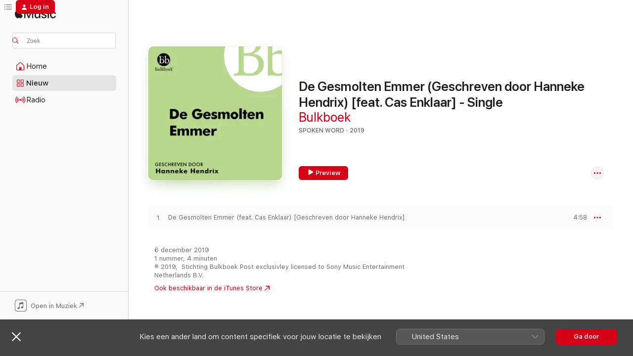

--- FILE ---
content_type: text/html
request_url: https://music.apple.com/nl/album/de-gesmolten-emmer-geschreven-door-hanneke-hendrix/1489178307?ls=1
body_size: 18278
content:
<!DOCTYPE html>
<html dir="ltr" lang="nl">
    <head>
        <!-- prettier-ignore -->
        <meta charset="utf-8">
        <!-- prettier-ignore -->
        <meta http-equiv="X-UA-Compatible" content="IE=edge">
        <!-- prettier-ignore -->
        <meta
            name="viewport"
            content="width=device-width,initial-scale=1,interactive-widget=resizes-content"
        >
        <!-- prettier-ignore -->
        <meta name="applicable-device" content="pc,mobile">
        <!-- prettier-ignore -->
        <meta name="referrer" content="strict-origin">
        <!-- prettier-ignore -->
        <link
            rel="apple-touch-icon"
            sizes="180x180"
            href="/assets/favicon/favicon-180.png"
        >
        <!-- prettier-ignore -->
        <link
            rel="icon"
            type="image/png"
            sizes="32x32"
            href="/assets/favicon/favicon-32.png"
        >
        <!-- prettier-ignore -->
        <link
            rel="icon"
            type="image/png"
            sizes="16x16"
            href="/assets/favicon/favicon-16.png"
        >
        <!-- prettier-ignore -->
        <link
            rel="mask-icon"
            href="/assets/favicon/favicon.svg"
            color="#fa233b"
        >
        <!-- prettier-ignore -->
        <link rel="manifest" href="/manifest.json">

        <title>‎De Gesmolten Emmer (Geschreven door Hanneke Hendrix) [feat. Cas Enklaar] - Single - Album van Bulkboek - Apple Music</title><!-- HEAD_svelte-1cypuwr_START --><link rel="preconnect" href="//www.apple.com/wss/fonts" crossorigin="anonymous"><link rel="stylesheet" href="//www.apple.com/wss/fonts?families=SF+Pro,v4%7CSF+Pro+Icons,v1&amp;display=swap" type="text/css" referrerpolicy="strict-origin-when-cross-origin"><!-- HEAD_svelte-1cypuwr_END --><!-- HEAD_svelte-eg3hvx_START -->    <meta name="description" content="Luister naar De Gesmolten Emmer (Geschreven door Hanneke Hendrix) [feat. Cas Enklaar] - Single van Bulkboek op Apple Music. 2019. 1 nummer. Speelduur: 4 minuten."> <meta name="keywords" content="luister, De Gesmolten Emmer (Geschreven door Hanneke Hendrix) [feat. Cas Enklaar] - Single, Bulkboek, muziek, singles, nummers, Spoken Word, streaming muziek, apple music"> <link rel="canonical" href="https://music.apple.com/nl/album/de-gesmolten-emmer-geschreven-door-hanneke-hendrix/1489178307">   <link rel="alternate" type="application/json+oembed" href="https://music.apple.com/api/oembed?url=https%3A%2F%2Fmusic.apple.com%2Fnl%2Falbum%2Fde-gesmolten-emmer-geschreven-door-hanneke-hendrix%2F1489178307" title="'De Gesmolten Emmer (Geschreven door Hanneke Hendrix) [feat. Cas Enklaar] - Single' van Bulkboek op Apple Music">  <meta name="al:ios:app_store_id" content="1108187390"> <meta name="al:ios:app_name" content="Apple Music"> <meta name="apple:content_id" content="1489178307"> <meta name="apple:title" content="De Gesmolten Emmer (Geschreven door Hanneke Hendrix) [feat. Cas Enklaar] - Single"> <meta name="apple:description" content="Luister naar De Gesmolten Emmer (Geschreven door Hanneke Hendrix) [feat. Cas Enklaar] - Single van Bulkboek op Apple Music. 2019. 1 nummer. Speelduur: 4 minuten.">   <meta property="og:title" content="'De Gesmolten Emmer (Geschreven door Hanneke Hendrix) [feat. Cas Enklaar] - Single' van Bulkboek op Apple Music"> <meta property="og:description" content="Album · 2019 · 1 nummer"> <meta property="og:site_name" content="Apple Music - Webspeler"> <meta property="og:url" content="https://music.apple.com/nl/album/de-gesmolten-emmer-geschreven-door-hanneke-hendrix/1489178307"> <meta property="og:image" content="https://is1-ssl.mzstatic.com/image/thumb/Music123/v4/1f/89/61/1f896177-0b80-4961-d840-5ed5833897c0/886448159759.jpg/1200x630bf-60.jpg"> <meta property="og:image:secure_url" content="https://is1-ssl.mzstatic.com/image/thumb/Music123/v4/1f/89/61/1f896177-0b80-4961-d840-5ed5833897c0/886448159759.jpg/1200x630bf-60.jpg"> <meta property="og:image:alt" content="'De Gesmolten Emmer (Geschreven door Hanneke Hendrix) [feat. Cas Enklaar] - Single' van Bulkboek op Apple Music"> <meta property="og:image:width" content="1200"> <meta property="og:image:height" content="630"> <meta property="og:image:type" content="image/jpg"> <meta property="og:type" content="music.album"> <meta property="og:locale" content="nl">  <meta property="music:song_count" content="1"> <meta property="music:song" content="https://music.apple.com/nl/song/de-gesmolten-emmer-feat-cas-enklaar-geschreven-door/1489178310"> <meta property="music:song:preview_url:secure_url" content="https://music.apple.com/nl/song/de-gesmolten-emmer-feat-cas-enklaar-geschreven-door/1489178310"> <meta property="music:song:disc" content="1"> <meta property="music:song:duration" content="PT4M58S"> <meta property="music:song:track" content="1">   <meta property="music:musician" content="https://music.apple.com/nl/artist/bulkboek/1457378110"> <meta property="music:release_date" content="2019-12-06T00:00:00.000Z">   <meta name="twitter:title" content="'De Gesmolten Emmer (Geschreven door Hanneke Hendrix) [feat. Cas Enklaar] - Single' van Bulkboek op Apple Music"> <meta name="twitter:description" content="Album · 2019 · 1 nummer"> <meta name="twitter:site" content="@AppleMusic"> <meta name="twitter:image" content="https://is1-ssl.mzstatic.com/image/thumb/Music123/v4/1f/89/61/1f896177-0b80-4961-d840-5ed5833897c0/886448159759.jpg/600x600bf-60.jpg"> <meta name="twitter:image:alt" content="'De Gesmolten Emmer (Geschreven door Hanneke Hendrix) [feat. Cas Enklaar] - Single' van Bulkboek op Apple Music"> <meta name="twitter:card" content="summary">       <!-- HTML_TAG_START -->
                <script id=schema:music-album type="application/ld+json">
                    {"@context":"http://schema.org","@type":"MusicAlbum","name":"De Gesmolten Emmer (Geschreven door Hanneke Hendrix) [feat. Cas Enklaar] - Single","description":"Luister naar De Gesmolten Emmer (Geschreven door Hanneke Hendrix) [feat. Cas Enklaar] - Single van Bulkboek op Apple Music. 2019. 1 nummer. Speelduur: 4 minuten.","citation":[],"tracks":[{"@type":"MusicRecording","name":"De Gesmolten Emmer (feat. Cas Enklaar) [Geschreven door Hanneke Hendrix]","duration":"PT4M58S","url":"https://music.apple.com/nl/song/de-gesmolten-emmer-feat-cas-enklaar-geschreven-door/1489178310","offers":{"@type":"Offer","category":"free","price":0},"audio":{"@type":"AudioObject","potentialAction":{"@type":"ListenAction","expectsAcceptanceOf":{"@type":"Offer","category":"free"},"target":{"@type":"EntryPoint","actionPlatform":"https://music.apple.com/nl/song/de-gesmolten-emmer-feat-cas-enklaar-geschreven-door/1489178310"}},"name":"De Gesmolten Emmer (feat. Cas Enklaar) [Geschreven door Hanneke Hendrix]","contentUrl":"https://audio-ssl.itunes.apple.com/itunes-assets/AudioPreview123/v4/b1/c3/3a/b1c33a24-3e31-ce0a-ed8e-4156678d0410/mzaf_11597905332132163431.plus.aac.ep.m4a","duration":"PT4M58S","uploadDate":"2019-12-06","thumbnailUrl":"https://is1-ssl.mzstatic.com/image/thumb/Music123/v4/1f/89/61/1f896177-0b80-4961-d840-5ed5833897c0/886448159759.jpg/1200x630bb.jpg"}}],"workExample":[{"@type":"MusicAlbum","image":"https://is1-ssl.mzstatic.com/image/thumb/Music123/v4/56/f7/97/56f797e5-e1c8-b6a3-ee92-0aa9ee8a0e32/886447638958.jpg/1200x630bb.jpg","url":"https://music.apple.com/nl/album/poep-geschreven-door-manon-uphoff-feat-carla-hardy-ep/1457379158","name":"Poep (Geschreven door Manon Uphoff) [feat. Carla Hardy] - EP"},{"@type":"MusicAlbum","image":"https://is1-ssl.mzstatic.com/image/thumb/Music113/v4/c4/15/46/c41546ea-db39-3b45-a363-4999a4ba639d/886447638019.jpg/1200x630bb.jpg","url":"https://music.apple.com/nl/album/dochters-geschreven-door-jente-posthuma-feat-krijn/1457696897","name":"Dochters (Geschreven door Jente Posthuma) [feat. Krijn Hermans] - Single"},{"@type":"MusicAlbum","image":"https://is1-ssl.mzstatic.com/image/thumb/Music113/v4/96/c9/30/96c93043-1629-964a-140b-0722dbe67f05/886447847107.jpg/1200x630bb.jpg","url":"https://music.apple.com/nl/album/groupies-feat-erik-de-jong-single/1472217696","name":"Groupies (feat. Erik De Jong) - Single"},{"@type":"MusicAlbum","image":"https://is1-ssl.mzstatic.com/image/thumb/Music113/v4/d8/75/5d/d8755d81-b241-184d-f028-8084a263adbf/886447638033.jpg/1200x630bb.jpg","url":"https://music.apple.com/nl/album/blijdschap-geschreven-door-anton-tsjechov-feat-sofie/1458788374","name":"Blijdschap (Geschreven door Anton Tsjechov) [feat. Sofie Joan Wouters, Leòn Ali Çifteci & Margo de Geest] - Single"},{"@type":"MusicAlbum","image":"https://is1-ssl.mzstatic.com/image/thumb/Music113/v4/a5/09/16/a50916c5-9031-b077-1d10-4721bfb385d3/886447638026.jpg/1200x630bb.jpg","url":"https://music.apple.com/nl/album/de-plotselinge-wandeling-geschreven-door-franz-kafka/1457696108","name":"De plotselinge wandeling (Geschreven door Franz Kafka) [feat. Vastert van Aardenne] - Single"},{"@type":"MusicAlbum","image":"https://is1-ssl.mzstatic.com/image/thumb/Music123/v4/66/71/62/667162b5-87d2-7ddc-3553-6e21bd3cdcbb/886447638910.jpg/1200x630bb.jpg","url":"https://music.apple.com/nl/album/poesjes-geschreven-door-katinka-polderman-feat-johanna/1457378840","name":"Poesjes (Geschreven door Katinka Polderman) [feat. Johanna ter Steege] - Single"},{"@type":"MusicAlbum","image":"https://is1-ssl.mzstatic.com/image/thumb/Music113/v4/39/f1/8c/39f18cf8-700d-c4e3-843b-bf1a8c821c2a/886447847046.jpg/1200x630bb.jpg","url":"https://music.apple.com/nl/album/nouri-feat-henk-spaan-single/1479725765","name":"Nouri (feat. Henk Spaan) - Single"},{"@type":"MusicAlbum","image":"https://is1-ssl.mzstatic.com/image/thumb/Music113/v4/bd/49/06/bd490655-bb22-5135-6b9e-42ae774a7fef/886448159780.jpg/1200x630bb.jpg","url":"https://music.apple.com/nl/album/eerste-kerstdag-geschreven-door-elke-geurts-feat-molly/1489332512","name":"Eerste Kerstdag (Geschreven door Elke Geurts) [feat. Molly Scherpenberg] - Single"},{"@type":"MusicAlbum","image":"https://is1-ssl.mzstatic.com/image/thumb/Music123/v4/43/1c/c2/431cc2bc-2313-9a9a-a040-b99e7bd455a8/886447638095.jpg/1200x630bb.jpg","url":"https://music.apple.com/nl/album/mijn-leven-als-hond-geschreven-door-martin-bril-feat/1457697454","name":"Mijn leven als hond (Geschreven door Martin Bril) [feat. Jan Meng] - Single"},{"@type":"MusicAlbum","image":"https://is1-ssl.mzstatic.com/image/thumb/Music123/v4/78/ca/b0/78cab0b5-c09c-ab3d-28a0-cdac14da4555/886447638996.jpg/1200x630bb.jpg","url":"https://music.apple.com/nl/album/meisjes-mailen-geschreven-door-peter-middendorp-feat/1457379133","name":"Meisjes mailen (Geschreven door Peter Middendorp) [feat. Marijn Prakke] - EP"},{"@type":"MusicAlbum","image":"https://is1-ssl.mzstatic.com/image/thumb/Music124/v4/11/2f/08/112f0800-bbc4-4653-2ea3-3884549f258c/886448945208.jpg/1200x630bb.jpg","url":"https://music.apple.com/nl/album/kader-abdolah-perzisch-kerstfeest-feat-volkan-duvan-ep/1541995668","name":"Kader Abdolah - Perzisch Kerstfeest (feat. Volkan Duvan) - EP"},{"@type":"MusicAlbum","image":"https://is1-ssl.mzstatic.com/image/thumb/Music114/v4/20/eb/8f/20eb8f6c-f03a-b7ac-1340-d5b08cf9e43c/886448959526.jpg/1200x630bb.jpg","url":"https://music.apple.com/nl/album/j-m-a-biesheuvel-brommer-op-zee-feat-krijn-hermans-ep/1542779862","name":"J.M.A. Biesheuvel  - Brommer op Zee (feat. Krijn Hermans) - EP"},{"@type":"MusicAlbum","image":"https://is1-ssl.mzstatic.com/image/thumb/Music124/v4/9f/58/82/9f5882e7-e460-0304-f9ae-5c8bfece90bb/886448945215.jpg/1200x630bb.jpg","url":"https://music.apple.com/nl/album/lale-g%C3%BCl-een-herkenbare-kerstmis-feat-lale-g%C3%BCl-single/1541996046","name":"Lale Gül - Een herkenbare Kerstmis (feat. Lale Gül) - Single"},{"@type":"MusicAlbum","image":"https://is1-ssl.mzstatic.com/image/thumb/Music123/v4/6b/5c/e3/6b5ce3cc-06c9-7e7e-a605-aa5a0f8b2ff0/886448159797.jpg/1200x630bb.jpg","url":"https://music.apple.com/nl/album/kerst-dat-waren-de-anderen-geschreven-door-asis/1490111961","name":"Kerst, dat waren de anderen (Geschreven door Asis Aynan) [feat. Krijn Hermans] - EP"},{"@type":"MusicAlbum","image":"https://is1-ssl.mzstatic.com/image/thumb/Music113/v4/15/98/d9/1598d916-5196-5491-3cca-e87b12d79ba2/886448159728.jpg/1200x630bb.jpg","url":"https://music.apple.com/nl/album/docent-duits-geschreven-door-joubert-pignon-feat-lotte/1489178436","name":"Docent Duits (Geschreven door Joubert Pignon) [feat. Lotte Driessen] - Single"},{"@type":"MusicRecording","name":"De Gesmolten Emmer (feat. Cas Enklaar) [Geschreven door Hanneke Hendrix]","duration":"PT4M58S","url":"https://music.apple.com/nl/song/de-gesmolten-emmer-feat-cas-enklaar-geschreven-door/1489178310","offers":{"@type":"Offer","category":"free","price":0},"audio":{"@type":"AudioObject","potentialAction":{"@type":"ListenAction","expectsAcceptanceOf":{"@type":"Offer","category":"free"},"target":{"@type":"EntryPoint","actionPlatform":"https://music.apple.com/nl/song/de-gesmolten-emmer-feat-cas-enklaar-geschreven-door/1489178310"}},"name":"De Gesmolten Emmer (feat. Cas Enklaar) [Geschreven door Hanneke Hendrix]","contentUrl":"https://audio-ssl.itunes.apple.com/itunes-assets/AudioPreview123/v4/b1/c3/3a/b1c33a24-3e31-ce0a-ed8e-4156678d0410/mzaf_11597905332132163431.plus.aac.ep.m4a","duration":"PT4M58S","uploadDate":"2019-12-06","thumbnailUrl":"https://is1-ssl.mzstatic.com/image/thumb/Music123/v4/1f/89/61/1f896177-0b80-4961-d840-5ed5833897c0/886448159759.jpg/1200x630bb.jpg"}}],"url":"https://music.apple.com/nl/album/de-gesmolten-emmer-geschreven-door-hanneke-hendrix/1489178307","image":"https://is1-ssl.mzstatic.com/image/thumb/Music123/v4/1f/89/61/1f896177-0b80-4961-d840-5ed5833897c0/886448159759.jpg/1200x630bb.jpg","potentialAction":{"@type":"ListenAction","expectsAcceptanceOf":{"@type":"Offer","category":"free"},"target":{"@type":"EntryPoint","actionPlatform":"https://music.apple.com/nl/album/de-gesmolten-emmer-geschreven-door-hanneke-hendrix/1489178307"}},"genre":["Spoken Word","Muziek"],"datePublished":"2019-12-06","byArtist":[{"@type":"MusicGroup","url":"https://music.apple.com/nl/artist/bulkboek/1457378110","name":"Bulkboek"}]}
                </script>
                <!-- HTML_TAG_END -->    <!-- HEAD_svelte-eg3hvx_END -->
      <script type="module" crossorigin src="/assets/index~8a6f659a1b.js"></script>
      <link rel="stylesheet" href="/assets/index~99bed3cf08.css">
      <script type="module">import.meta.url;import("_").catch(()=>1);async function* g(){};window.__vite_is_modern_browser=true;</script>
      <script type="module">!function(){if(window.__vite_is_modern_browser)return;console.warn("vite: loading legacy chunks, syntax error above and the same error below should be ignored");var e=document.getElementById("vite-legacy-polyfill"),n=document.createElement("script");n.src=e.src,n.onload=function(){System.import(document.getElementById('vite-legacy-entry').getAttribute('data-src'))},document.body.appendChild(n)}();</script>
    </head>
    <body>
        <script src="/assets/focus-visible/focus-visible.min.js"></script>
        
        <script
            async
            src="/includes/js-cdn/musickit/v3/amp/musickit.js"
        ></script>
        <script
            type="module"
            async
            src="/includes/js-cdn/musickit/v3/components/musickit-components/musickit-components.esm.js"
        ></script>
        <script
            nomodule
            async
            src="/includes/js-cdn/musickit/v3/components/musickit-components/musickit-components.js"
        ></script>
        <svg style="display: none" xmlns="http://www.w3.org/2000/svg">
            <symbol id="play-circle-fill" viewBox="0 0 60 60">
                <path
                    class="icon-circle-fill__circle"
                    fill="var(--iconCircleFillBG, transparent)"
                    d="M30 60c16.411 0 30-13.617 30-30C60 13.588 46.382 0 29.971 0 13.588 0 .001 13.588.001 30c0 16.383 13.617 30 30 30Z"
                />
                <path
                    fill="var(--iconFillArrow, var(--keyColor, black))"
                    d="M24.411 41.853c-1.41.853-3.028.177-3.028-1.294V19.47c0-1.44 1.735-2.058 3.028-1.294l17.265 10.235a1.89 1.89 0 0 1 0 3.265L24.411 41.853Z"
                />
            </symbol>
        </svg>
        <div class="body-container">
              <div class="app-container svelte-t3vj1e" data-testid="app-container">   <div class="header svelte-rjjbqs" data-testid="header"><nav data-testid="navigation" class="navigation svelte-13li0vp"><div class="navigation__header svelte-13li0vp"><div data-testid="logo" class="logo svelte-1o7dz8w"> <a aria-label="Apple Music" role="img" href="https://music.apple.com/nl/home" class="svelte-1o7dz8w"><svg height="20" viewBox="0 0 83 20" width="83" xmlns="http://www.w3.org/2000/svg" class="logo" aria-hidden="true"><path d="M34.752 19.746V6.243h-.088l-5.433 13.503h-2.074L21.711 6.243h-.087v13.503h-2.548V1.399h3.235l5.833 14.621h.1l5.82-14.62h3.248v18.347h-2.56zm16.649 0h-2.586v-2.263h-.062c-.725 1.602-2.061 2.504-4.072 2.504-2.86 0-4.61-1.894-4.61-4.958V6.37h2.698v8.125c0 2.034.95 3.127 2.81 3.127 1.95 0 3.124-1.373 3.124-3.458V6.37H51.4v13.376zm7.394-13.618c3.06 0 5.046 1.73 5.134 4.196h-2.536c-.15-1.296-1.087-2.11-2.598-2.11-1.462 0-2.436.724-2.436 1.793 0 .839.6 1.41 2.023 1.741l2.136.496c2.686.636 3.71 1.704 3.71 3.636 0 2.442-2.236 4.12-5.333 4.12-3.285 0-5.26-1.64-5.509-4.183h2.673c.25 1.398 1.187 2.085 2.836 2.085 1.623 0 2.623-.687 2.623-1.78 0-.865-.487-1.373-1.924-1.704l-2.136-.508c-2.498-.585-3.735-1.806-3.735-3.75 0-2.391 2.049-4.032 5.072-4.032zM66.1 2.836c0-.878.7-1.577 1.561-1.577.862 0 1.55.7 1.55 1.577 0 .864-.688 1.576-1.55 1.576a1.573 1.573 0 0 1-1.56-1.576zm.212 3.534h2.698v13.376h-2.698zm14.089 4.603c-.275-1.424-1.324-2.556-3.085-2.556-2.086 0-3.46 1.767-3.46 4.64 0 2.938 1.386 4.642 3.485 4.642 1.66 0 2.748-.928 3.06-2.48H83C82.713 18.067 80.477 20 77.317 20c-3.76 0-6.208-2.62-6.208-6.942 0-4.247 2.448-6.93 6.183-6.93 3.385 0 5.446 2.213 5.683 4.845h-2.573zM10.824 3.189c-.698.834-1.805 1.496-2.913 1.398-.145-1.128.41-2.33 1.036-3.065C9.644.662 10.848.05 11.835 0c.121 1.178-.336 2.33-1.01 3.19zm.999 1.619c.624.049 2.425.244 3.578 1.98-.096.074-2.137 1.272-2.113 3.79.024 3.01 2.593 4.012 2.617 4.037-.024.074-.407 1.419-1.344 2.812-.817 1.224-1.657 2.422-3.002 2.447-1.297.024-1.73-.783-3.218-.783-1.489 0-1.97.758-3.194.807-1.297.048-2.28-1.297-3.097-2.52C.368 14.908-.904 10.408.825 7.375c.84-1.516 2.377-2.47 4.034-2.495 1.273-.023 2.45.857 3.218.857.769 0 2.137-1.027 3.746-.93z"></path></svg></a>   </div> <div class="search-input-wrapper svelte-nrtdem" data-testid="search-input"><div data-testid="amp-search-input" aria-controls="search-suggestions" aria-expanded="false" aria-haspopup="listbox" aria-owns="search-suggestions" class="search-input-container svelte-rg26q6" tabindex="-1" role=""><div class="flex-container svelte-rg26q6"><form id="search-input-form" class="svelte-rg26q6"><svg height="16" width="16" viewBox="0 0 16 16" class="search-svg" aria-hidden="true"><path d="M11.87 10.835c.018.015.035.03.051.047l3.864 3.863a.735.735 0 1 1-1.04 1.04l-3.863-3.864a.744.744 0 0 1-.047-.051 6.667 6.667 0 1 1 1.035-1.035zM6.667 12a5.333 5.333 0 1 0 0-10.667 5.333 5.333 0 0 0 0 10.667z"></path></svg> <input aria-autocomplete="list" aria-multiline="false" aria-controls="search-suggestions" aria-label="Search" placeholder="Zoek" spellcheck="false" autocomplete="off" autocorrect="off" autocapitalize="off" type="text" inputmode="search" class="search-input__text-field svelte-rg26q6" data-testid="search-input__text-field"></form> </div> <div data-testid="search-scope-bar"></div>   </div> </div></div> <div data-testid="navigation-content" class="navigation__content svelte-13li0vp" id="navigation" aria-hidden="false"><div class="navigation__scrollable-container svelte-13li0vp"><div data-testid="navigation-items-primary" class="navigation-items navigation-items--primary svelte-ng61m8"> <ul class="navigation-items__list svelte-ng61m8">  <li class="navigation-item navigation-item__home svelte-1a5yt87" aria-selected="false" data-testid="navigation-item"> <a href="https://music.apple.com/nl/home" class="navigation-item__link svelte-1a5yt87" role="button" data-testid="home" aria-pressed="false"><div class="navigation-item__content svelte-zhx7t9"> <span class="navigation-item__icon svelte-zhx7t9"> <svg width="24" height="24" viewBox="0 0 24 24" xmlns="http://www.w3.org/2000/svg" aria-hidden="true"><path d="M5.93 20.16a1.94 1.94 0 0 1-1.43-.502c-.334-.335-.502-.794-.502-1.393v-7.142c0-.362.062-.688.177-.953.123-.264.326-.529.6-.75l6.145-5.157c.176-.141.344-.247.52-.318.176-.07.362-.105.564-.105.194 0 .388.035.565.105.176.07.352.177.52.318l6.146 5.158c.273.23.467.476.59.75.124.264.177.59.177.96v7.134c0 .59-.159 1.058-.503 1.393-.335.335-.811.503-1.428.503H5.929Zm12.14-1.172c.221 0 .406-.07.547-.212a.688.688 0 0 0 .22-.511v-7.142c0-.177-.026-.344-.087-.459a.97.97 0 0 0-.265-.353l-6.154-5.149a.756.756 0 0 0-.177-.115.37.37 0 0 0-.15-.035.37.37 0 0 0-.158.035l-.177.115-6.145 5.15a.982.982 0 0 0-.274.352 1.13 1.13 0 0 0-.088.468v7.133c0 .203.08.379.23.511a.744.744 0 0 0 .546.212h12.133Zm-8.323-4.7c0-.176.062-.326.177-.432a.6.6 0 0 1 .423-.159h3.315c.176 0 .326.053.432.16s.159.255.159.431v4.973H9.756v-4.973Z"></path></svg> </span> <span class="navigation-item__label svelte-zhx7t9"> Home </span> </div></a>  </li>  <li class="navigation-item navigation-item__new svelte-1a5yt87" aria-selected="false" data-testid="navigation-item"> <a href="https://music.apple.com/nl/new" class="navigation-item__link svelte-1a5yt87" role="button" data-testid="new" aria-pressed="false"><div class="navigation-item__content svelte-zhx7t9"> <span class="navigation-item__icon svelte-zhx7t9"> <svg height="24" viewBox="0 0 24 24" width="24" aria-hidden="true"><path d="M9.92 11.354c.966 0 1.453-.487 1.453-1.49v-3.4c0-1.004-.487-1.483-1.453-1.483H6.452C5.487 4.981 5 5.46 5 6.464v3.4c0 1.003.487 1.49 1.452 1.49zm7.628 0c.965 0 1.452-.487 1.452-1.49v-3.4c0-1.004-.487-1.483-1.452-1.483h-3.46c-.974 0-1.46.479-1.46 1.483v3.4c0 1.003.486 1.49 1.46 1.49zm-7.65-1.073h-3.43c-.266 0-.396-.137-.396-.418v-3.4c0-.273.13-.41.396-.41h3.43c.265 0 .402.137.402.41v3.4c0 .281-.137.418-.403.418zm7.634 0h-3.43c-.273 0-.402-.137-.402-.418v-3.4c0-.273.129-.41.403-.41h3.43c.265 0 .395.137.395.41v3.4c0 .281-.13.418-.396.418zm-7.612 8.7c.966 0 1.453-.48 1.453-1.483v-3.407c0-.996-.487-1.483-1.453-1.483H6.452c-.965 0-1.452.487-1.452 1.483v3.407c0 1.004.487 1.483 1.452 1.483zm7.628 0c.965 0 1.452-.48 1.452-1.483v-3.407c0-.996-.487-1.483-1.452-1.483h-3.46c-.974 0-1.46.487-1.46 1.483v3.407c0 1.004.486 1.483 1.46 1.483zm-7.65-1.072h-3.43c-.266 0-.396-.137-.396-.41v-3.4c0-.282.13-.418.396-.418h3.43c.265 0 .402.136.402.418v3.4c0 .273-.137.41-.403.41zm7.634 0h-3.43c-.273 0-.402-.137-.402-.41v-3.4c0-.282.129-.418.403-.418h3.43c.265 0 .395.136.395.418v3.4c0 .273-.13.41-.396.41z" fill-opacity=".95"></path></svg> </span> <span class="navigation-item__label svelte-zhx7t9"> Nieuw </span> </div></a>  </li>  <li class="navigation-item navigation-item__radio svelte-1a5yt87" aria-selected="false" data-testid="navigation-item"> <a href="https://music.apple.com/nl/radio" class="navigation-item__link svelte-1a5yt87" role="button" data-testid="radio" aria-pressed="false"><div class="navigation-item__content svelte-zhx7t9"> <span class="navigation-item__icon svelte-zhx7t9"> <svg width="24" height="24" viewBox="0 0 24 24" xmlns="http://www.w3.org/2000/svg" aria-hidden="true"><path d="M19.359 18.57C21.033 16.818 22 14.461 22 11.89s-.967-4.93-2.641-6.68c-.276-.292-.653-.26-.868-.023-.222.246-.176.591.085.868 1.466 1.535 2.272 3.593 2.272 5.835 0 2.241-.806 4.3-2.272 5.835-.261.268-.307.621-.085.86.215.245.592.276.868-.016zm-13.85.014c.222-.238.176-.59-.085-.86-1.474-1.535-2.272-3.593-2.272-5.834 0-2.242.798-4.3 2.272-5.835.261-.277.307-.622.085-.868-.215-.238-.592-.269-.868.023C2.967 6.96 2 9.318 2 11.89s.967 4.929 2.641 6.68c.276.29.653.26.868.014zm1.957-1.873c.223-.253.162-.583-.1-.867-.951-1.068-1.473-2.45-1.473-3.954 0-1.505.522-2.887 1.474-3.954.26-.284.322-.614.1-.876-.23-.26-.622-.26-.891.039-1.175 1.274-1.827 2.963-1.827 4.79 0 1.82.652 3.517 1.827 4.784.269.3.66.307.89.038zm9.958-.038c1.175-1.267 1.827-2.964 1.827-4.783 0-1.828-.652-3.517-1.827-4.791-.269-.3-.66-.3-.89-.039-.23.262-.162.592.092.876.96 1.067 1.481 2.449 1.481 3.954 0 1.504-.522 2.886-1.481 3.954-.254.284-.323.614-.092.867.23.269.621.261.89-.038zm-8.061-1.966c.23-.26.13-.568-.092-.883-.415-.522-.63-1.197-.63-1.934 0-.737.215-1.413.63-1.943.222-.307.322-.614.092-.875s-.653-.261-.906.054a4.385 4.385 0 0 0-.968 2.764 4.38 4.38 0 0 0 .968 2.756c.253.322.675.322.906.061zm6.18-.061a4.38 4.38 0 0 0 .968-2.756 4.385 4.385 0 0 0-.968-2.764c-.253-.315-.675-.315-.906-.054-.23.261-.138.568.092.875.415.53.63 1.206.63 1.943 0 .737-.215 1.412-.63 1.934-.23.315-.322.622-.092.883s.653.261.906-.061zm-3.547-.967c.96 0 1.789-.814 1.789-1.797s-.83-1.789-1.789-1.789c-.96 0-1.781.806-1.781 1.789 0 .983.821 1.797 1.781 1.797z"></path></svg> </span> <span class="navigation-item__label svelte-zhx7t9"> Radio </span> </div></a>  </li>  <li class="navigation-item navigation-item__search svelte-1a5yt87" aria-selected="false" data-testid="navigation-item"> <a href="https://music.apple.com/nl/search" class="navigation-item__link svelte-1a5yt87" role="button" data-testid="search" aria-pressed="false"><div class="navigation-item__content svelte-zhx7t9"> <span class="navigation-item__icon svelte-zhx7t9"> <svg height="24" viewBox="0 0 24 24" width="24" aria-hidden="true"><path d="M17.979 18.553c.476 0 .813-.366.813-.835a.807.807 0 0 0-.235-.586l-3.45-3.457a5.61 5.61 0 0 0 1.158-3.413c0-3.098-2.535-5.633-5.633-5.633C7.542 4.63 5 7.156 5 10.262c0 3.098 2.534 5.632 5.632 5.632a5.614 5.614 0 0 0 3.274-1.055l3.472 3.472a.835.835 0 0 0 .6.242zm-7.347-3.875c-2.417 0-4.416-2-4.416-4.416 0-2.417 2-4.417 4.416-4.417 2.417 0 4.417 2 4.417 4.417s-2 4.416-4.417 4.416z" fill-opacity=".95"></path></svg> </span> <span class="navigation-item__label svelte-zhx7t9"> Zoek </span> </div></a>  </li></ul> </div>   </div> <div class="navigation__native-cta"><div slot="native-cta"><div data-testid="native-cta" class="native-cta svelte-6xh86f  native-cta--authenticated"><button class="native-cta__button svelte-6xh86f" data-testid="native-cta-button"><span class="native-cta__app-icon svelte-6xh86f"><svg width="24" height="24" xmlns="http://www.w3.org/2000/svg" xml:space="preserve" style="fill-rule:evenodd;clip-rule:evenodd;stroke-linejoin:round;stroke-miterlimit:2" viewBox="0 0 24 24" slot="app-icon" aria-hidden="true"><path d="M22.567 1.496C21.448.393 19.956.045 17.293.045H6.566c-2.508 0-4.028.376-5.12 1.465C.344 2.601 0 4.09 0 6.611v10.727c0 2.695.33 4.18 1.432 5.257 1.106 1.103 2.595 1.45 5.275 1.45h10.586c2.663 0 4.169-.347 5.274-1.45C23.656 21.504 24 20.033 24 17.338V6.752c0-2.694-.344-4.179-1.433-5.256Zm.411 4.9v11.299c0 1.898-.338 3.286-1.188 4.137-.851.864-2.256 1.191-4.141 1.191H6.35c-1.884 0-3.303-.341-4.154-1.191-.85-.851-1.174-2.239-1.174-4.137V6.54c0-2.014.324-3.445 1.16-4.295.851-.864 2.312-1.177 4.313-1.177h11.154c1.885 0 3.29.341 4.141 1.191.864.85 1.188 2.239 1.188 4.137Z" style="fill-rule:nonzero"></path><path d="M7.413 19.255c.987 0 2.48-.728 2.48-2.672v-6.385c0-.35.063-.428.378-.494l5.298-1.095c.351-.067.534.025.534.333l.035 4.286c0 .337-.182.586-.53.652l-1.014.228c-1.361.3-2.007.923-2.007 1.937 0 1.017.79 1.748 1.926 1.748.986 0 2.444-.679 2.444-2.64V5.654c0-.636-.279-.821-1.016-.66L9.646 6.298c-.448.091-.674.329-.674.699l.035 7.697c0 .336-.148.546-.446.613l-1.067.21c-1.329.266-1.986.93-1.986 1.993 0 1.017.786 1.745 1.905 1.745Z" style="fill-rule:nonzero"></path></svg></span> <span class="native-cta__label svelte-6xh86f">Open in Muziek</span> <span class="native-cta__arrow svelte-6xh86f"><svg height="16" width="16" viewBox="0 0 16 16" class="native-cta-action" aria-hidden="true"><path d="M1.559 16 13.795 3.764v8.962H16V0H3.274v2.205h8.962L0 14.441 1.559 16z"></path></svg></span></button> </div>  </div></div></div> </nav> </div>  <div class="player-bar player-bar__floating-player svelte-1rr9v04" data-testid="player-bar" aria-label="Muziekregelaars" aria-hidden="false">   </div>   <div id="scrollable-page" class="scrollable-page svelte-mt0bfj" data-main-content data-testid="main-section" aria-hidden="false"><main data-testid="main" class="svelte-bzjlhs"><div class="content-container svelte-bzjlhs" data-testid="content-container"><div class="search-input-wrapper svelte-nrtdem" data-testid="search-input"><div data-testid="amp-search-input" aria-controls="search-suggestions" aria-expanded="false" aria-haspopup="listbox" aria-owns="search-suggestions" class="search-input-container svelte-rg26q6" tabindex="-1" role=""><div class="flex-container svelte-rg26q6"><form id="search-input-form" class="svelte-rg26q6"><svg height="16" width="16" viewBox="0 0 16 16" class="search-svg" aria-hidden="true"><path d="M11.87 10.835c.018.015.035.03.051.047l3.864 3.863a.735.735 0 1 1-1.04 1.04l-3.863-3.864a.744.744 0 0 1-.047-.051 6.667 6.667 0 1 1 1.035-1.035zM6.667 12a5.333 5.333 0 1 0 0-10.667 5.333 5.333 0 0 0 0 10.667z"></path></svg> <input value="" aria-autocomplete="list" aria-multiline="false" aria-controls="search-suggestions" aria-label="Search" placeholder="Zoek" spellcheck="false" autocomplete="off" autocorrect="off" autocapitalize="off" type="text" inputmode="search" class="search-input__text-field svelte-rg26q6" data-testid="search-input__text-field"></form> </div> <div data-testid="search-scope-bar"> </div>   </div> </div>      <div class="section svelte-wa5vzl" data-testid="section-container" aria-label="Uitgelicht"> <div class="section-content svelte-wa5vzl" data-testid="section-content">  <div class="container-detail-header svelte-1uuona0 container-detail-header--no-description" data-testid="container-detail-header"><div slot="artwork"><div class="artwork__radiosity svelte-1agpw2h"> <div data-testid="artwork-component" class="artwork-component artwork-component--aspect-ratio artwork-component--orientation-square svelte-uduhys        artwork-component--has-borders" style="
            --artwork-bg-color: #b8d78d;
            --aspect-ratio: 1;
            --placeholder-bg-color: #b8d78d;
       ">   <picture class="svelte-uduhys"><source sizes=" (max-width:1319px) 296px,(min-width:1320px) and (max-width:1679px) 316px,316px" srcset="https://is1-ssl.mzstatic.com/image/thumb/Music123/v4/1f/89/61/1f896177-0b80-4961-d840-5ed5833897c0/886448159759.jpg/296x296bb.webp 296w,https://is1-ssl.mzstatic.com/image/thumb/Music123/v4/1f/89/61/1f896177-0b80-4961-d840-5ed5833897c0/886448159759.jpg/316x316bb.webp 316w,https://is1-ssl.mzstatic.com/image/thumb/Music123/v4/1f/89/61/1f896177-0b80-4961-d840-5ed5833897c0/886448159759.jpg/592x592bb.webp 592w,https://is1-ssl.mzstatic.com/image/thumb/Music123/v4/1f/89/61/1f896177-0b80-4961-d840-5ed5833897c0/886448159759.jpg/632x632bb.webp 632w" type="image/webp"> <source sizes=" (max-width:1319px) 296px,(min-width:1320px) and (max-width:1679px) 316px,316px" srcset="https://is1-ssl.mzstatic.com/image/thumb/Music123/v4/1f/89/61/1f896177-0b80-4961-d840-5ed5833897c0/886448159759.jpg/296x296bb-60.jpg 296w,https://is1-ssl.mzstatic.com/image/thumb/Music123/v4/1f/89/61/1f896177-0b80-4961-d840-5ed5833897c0/886448159759.jpg/316x316bb-60.jpg 316w,https://is1-ssl.mzstatic.com/image/thumb/Music123/v4/1f/89/61/1f896177-0b80-4961-d840-5ed5833897c0/886448159759.jpg/592x592bb-60.jpg 592w,https://is1-ssl.mzstatic.com/image/thumb/Music123/v4/1f/89/61/1f896177-0b80-4961-d840-5ed5833897c0/886448159759.jpg/632x632bb-60.jpg 632w" type="image/jpeg"> <img alt="" class="artwork-component__contents artwork-component__image svelte-uduhys" loading="lazy" src="/assets/artwork/1x1.gif" role="presentation" decoding="async" width="316" height="316" fetchpriority="auto" style="opacity: 1;"></picture> </div></div> <div data-testid="artwork-component" class="artwork-component artwork-component--aspect-ratio artwork-component--orientation-square svelte-uduhys        artwork-component--has-borders" style="
            --artwork-bg-color: #b8d78d;
            --aspect-ratio: 1;
            --placeholder-bg-color: #b8d78d;
       ">   <picture class="svelte-uduhys"><source sizes=" (max-width:1319px) 296px,(min-width:1320px) and (max-width:1679px) 316px,316px" srcset="https://is1-ssl.mzstatic.com/image/thumb/Music123/v4/1f/89/61/1f896177-0b80-4961-d840-5ed5833897c0/886448159759.jpg/296x296bb.webp 296w,https://is1-ssl.mzstatic.com/image/thumb/Music123/v4/1f/89/61/1f896177-0b80-4961-d840-5ed5833897c0/886448159759.jpg/316x316bb.webp 316w,https://is1-ssl.mzstatic.com/image/thumb/Music123/v4/1f/89/61/1f896177-0b80-4961-d840-5ed5833897c0/886448159759.jpg/592x592bb.webp 592w,https://is1-ssl.mzstatic.com/image/thumb/Music123/v4/1f/89/61/1f896177-0b80-4961-d840-5ed5833897c0/886448159759.jpg/632x632bb.webp 632w" type="image/webp"> <source sizes=" (max-width:1319px) 296px,(min-width:1320px) and (max-width:1679px) 316px,316px" srcset="https://is1-ssl.mzstatic.com/image/thumb/Music123/v4/1f/89/61/1f896177-0b80-4961-d840-5ed5833897c0/886448159759.jpg/296x296bb-60.jpg 296w,https://is1-ssl.mzstatic.com/image/thumb/Music123/v4/1f/89/61/1f896177-0b80-4961-d840-5ed5833897c0/886448159759.jpg/316x316bb-60.jpg 316w,https://is1-ssl.mzstatic.com/image/thumb/Music123/v4/1f/89/61/1f896177-0b80-4961-d840-5ed5833897c0/886448159759.jpg/592x592bb-60.jpg 592w,https://is1-ssl.mzstatic.com/image/thumb/Music123/v4/1f/89/61/1f896177-0b80-4961-d840-5ed5833897c0/886448159759.jpg/632x632bb-60.jpg 632w" type="image/jpeg"> <img alt="De Gesmolten Emmer (Geschreven door Hanneke Hendrix) [feat. Cas Enklaar] - Single" class="artwork-component__contents artwork-component__image svelte-uduhys" loading="lazy" src="/assets/artwork/1x1.gif" role="presentation" decoding="async" width="316" height="316" fetchpriority="auto" style="opacity: 1;"></picture> </div></div> <div class="headings svelte-1uuona0"> <h1 class="headings__title svelte-1uuona0" data-testid="non-editable-product-title"><span dir="auto">De Gesmolten Emmer (Geschreven door Hanneke Hendrix) [feat. Cas Enklaar] - Single</span> <span class="headings__badges svelte-1uuona0">   </span></h1> <div class="headings__subtitles svelte-1uuona0" data-testid="product-subtitles"> <a data-testid="click-action" class="click-action svelte-c0t0j2" href="https://music.apple.com/nl/artist/bulkboek/1457378110">Bulkboek</a> </div> <div class="headings__tertiary-titles"> </div> <div class="headings__metadata-bottom svelte-1uuona0">SPOKEN WORD · 2019 </div></div>  <div class="primary-actions svelte-1uuona0"><div class="primary-actions__button primary-actions__button--play svelte-1uuona0"><div data-testid="button-action" class="button svelte-rka6wn primary"><button data-testid="click-action" class="click-action svelte-c0t0j2" aria-label="" ><span class="icon svelte-rka6wn" data-testid="play-icon"><svg height="16" viewBox="0 0 16 16" width="16"><path d="m4.4 15.14 10.386-6.096c.842-.459.794-1.64 0-2.097L4.401.85c-.87-.53-2-.12-2 .82v12.625c0 .966 1.06 1.4 2 .844z"></path></svg></span>  Preview</button> </div> </div> <div class="primary-actions__button primary-actions__button--shuffle svelte-1uuona0"> </div></div> <div class="secondary-actions svelte-1uuona0"><div class="secondary-actions svelte-1agpw2h" slot="secondary-actions">  <div class="cloud-buttons svelte-u0auos" data-testid="cloud-buttons">  <amp-contextual-menu-button config="[object Object]" class="svelte-1sn4kz"> <span aria-label="MEER" class="more-button svelte-1sn4kz more-button--platter" data-testid="more-button" slot="trigger-content"><svg width="28" height="28" viewBox="0 0 28 28" class="glyph" xmlns="http://www.w3.org/2000/svg"><circle fill="var(--iconCircleFill, transparent)" cx="14" cy="14" r="14"></circle><path fill="var(--iconEllipsisFill, white)" d="M10.105 14c0-.87-.687-1.55-1.564-1.55-.862 0-1.557.695-1.557 1.55 0 .848.695 1.55 1.557 1.55.855 0 1.564-.702 1.564-1.55zm5.437 0c0-.87-.68-1.55-1.542-1.55A1.55 1.55 0 0012.45 14c0 .848.695 1.55 1.55 1.55.848 0 1.542-.702 1.542-1.55zm5.474 0c0-.87-.687-1.55-1.557-1.55-.87 0-1.564.695-1.564 1.55 0 .848.694 1.55 1.564 1.55.848 0 1.557-.702 1.557-1.55z"></path></svg></span> </amp-contextual-menu-button></div></div></div></div> </div>   </div><div class="section svelte-wa5vzl" data-testid="section-container"> <div class="section-content svelte-wa5vzl" data-testid="section-content">  <div class="placeholder-table svelte-wa5vzl"> <div><div class="placeholder-row svelte-wa5vzl placeholder-row--even placeholder-row--album"></div></div></div> </div>   </div><div class="section svelte-wa5vzl" data-testid="section-container"> <div class="section-content svelte-wa5vzl" data-testid="section-content"> <div class="tracklist-footer svelte-1tm9k9g tracklist-footer--album" data-testid="tracklist-footer"><div class="footer-body svelte-1tm9k9g"><p class="description svelte-1tm9k9g" data-testid="tracklist-footer-description">6 december 2019
1 nummer, 4 minuten
℗ 2019,  Stichting Bulkboek Post exclusivley licensed to Sony Music Entertainment Netherlands B.V.</p>  <div class="tracklist-footer__native-cta-wrapper svelte-1tm9k9g"><div class="button svelte-yk984v       button--text-button" data-testid="button-base-wrapper"><button data-testid="button-base" aria-label="Ook beschikbaar in de iTunes Store" type="button"  class="svelte-yk984v link"> Ook beschikbaar in de iTunes Store <svg height="16" width="16" viewBox="0 0 16 16" class="web-to-native__action" aria-hidden="true" data-testid="cta-button-arrow-icon"><path d="M1.559 16 13.795 3.764v8.962H16V0H3.274v2.205h8.962L0 14.441 1.559 16z"></path></svg> </button> </div></div></div> <div class="tracklist-footer__friends svelte-1tm9k9g"> </div></div></div>   </div><div class="section svelte-wa5vzl      section--alternate" data-testid="section-container"> <div class="section-content svelte-wa5vzl" data-testid="section-content"> <div class="spacer-wrapper svelte-14fis98"></div></div>   </div><div class="section svelte-wa5vzl      section--alternate" data-testid="section-container" aria-label="Meer van Bulkboek"> <div class="section-content svelte-wa5vzl" data-testid="section-content"><div class="header svelte-rnrb59">  <div class="header-title-wrapper svelte-rnrb59">   <h2 class="title svelte-rnrb59 title-link" data-testid="header-title"><button type="button" class="title__button svelte-rnrb59" role="link" tabindex="0"><span class="dir-wrapper" dir="auto">Meer van Bulkboek</span> <svg class="chevron" xmlns="http://www.w3.org/2000/svg" viewBox="0 0 64 64" aria-hidden="true"><path d="M19.817 61.863c1.48 0 2.672-.515 3.702-1.546l24.243-23.63c1.352-1.385 1.996-2.737 2.028-4.443 0-1.674-.644-3.09-2.028-4.443L23.519 4.138c-1.03-.998-2.253-1.513-3.702-1.513-2.994 0-5.409 2.382-5.409 5.344 0 1.481.612 2.833 1.739 3.96l20.99 20.347-20.99 20.283c-1.127 1.126-1.739 2.478-1.739 3.96 0 2.93 2.415 5.344 5.409 5.344Z"></path></svg></button></h2> </div>   </div>   <div class="svelte-1dd7dqt shelf"><section data-testid="shelf-component" class="shelf-grid shelf-grid--onhover svelte-12rmzef" style="
            --grid-max-content-xsmall: 144px; --grid-column-gap-xsmall: 10px; --grid-row-gap-xsmall: 24px; --grid-small: 4; --grid-column-gap-small: 20px; --grid-row-gap-small: 24px; --grid-medium: 5; --grid-column-gap-medium: 20px; --grid-row-gap-medium: 24px; --grid-large: 6; --grid-column-gap-large: 20px; --grid-row-gap-large: 24px; --grid-xlarge: 6; --grid-column-gap-xlarge: 20px; --grid-row-gap-xlarge: 24px;
            --grid-type: G;
            --grid-rows: 1;
            --standard-lockup-shadow-offset: 15px;
            
        "> <div class="shelf-grid__body svelte-12rmzef" data-testid="shelf-body">   <button disabled aria-label="Vorige pagina" type="button" class="shelf-grid-nav__arrow shelf-grid-nav__arrow--left svelte-1xmivhv" data-testid="shelf-button-left" style="--offset: 
                        calc(25px * -1);
                    ;"><svg viewBox="0 0 9 31" xmlns="http://www.w3.org/2000/svg"><path d="M5.275 29.46a1.61 1.61 0 0 0 1.456 1.077c1.018 0 1.772-.737 1.772-1.737 0-.526-.277-1.186-.449-1.62l-4.68-11.912L8.05 3.363c.172-.442.45-1.116.45-1.625A1.702 1.702 0 0 0 6.728.002a1.603 1.603 0 0 0-1.456 1.09L.675 12.774c-.301.775-.677 1.744-.677 2.495 0 .754.376 1.705.677 2.498L5.272 29.46Z"></path></svg></button> <ul slot="shelf-content" class="shelf-grid__list shelf-grid__list--grid-type-G shelf-grid__list--grid-rows-1 svelte-12rmzef" role="list" tabindex="-1" data-testid="shelf-item-list">   <li class="shelf-grid__list-item svelte-12rmzef" data-index="0" aria-hidden="true"><div class="svelte-12rmzef"><div class="square-lockup-wrapper" data-testid="square-lockup-wrapper">  <div class="product-lockup svelte-1tr6noh" aria-label="Poep (Geschreven door Manon Uphoff) [feat. Carla Hardy] - EP, 2019" data-testid="product-lockup"><div class="product-lockup__artwork svelte-1tr6noh has-controls" aria-hidden="false"> <div data-testid="artwork-component" class="artwork-component artwork-component--aspect-ratio artwork-component--orientation-square svelte-uduhys    artwork-component--fullwidth    artwork-component--has-borders" style="
            --artwork-bg-color: #abe0d0;
            --aspect-ratio: 1;
            --placeholder-bg-color: #abe0d0;
       ">   <picture class="svelte-uduhys"><source sizes=" (max-width:1319px) 296px,(min-width:1320px) and (max-width:1679px) 316px,316px" srcset="https://is1-ssl.mzstatic.com/image/thumb/Music123/v4/56/f7/97/56f797e5-e1c8-b6a3-ee92-0aa9ee8a0e32/886447638958.jpg/296x296bf.webp 296w,https://is1-ssl.mzstatic.com/image/thumb/Music123/v4/56/f7/97/56f797e5-e1c8-b6a3-ee92-0aa9ee8a0e32/886447638958.jpg/316x316bf.webp 316w,https://is1-ssl.mzstatic.com/image/thumb/Music123/v4/56/f7/97/56f797e5-e1c8-b6a3-ee92-0aa9ee8a0e32/886447638958.jpg/592x592bf.webp 592w,https://is1-ssl.mzstatic.com/image/thumb/Music123/v4/56/f7/97/56f797e5-e1c8-b6a3-ee92-0aa9ee8a0e32/886447638958.jpg/632x632bf.webp 632w" type="image/webp"> <source sizes=" (max-width:1319px) 296px,(min-width:1320px) and (max-width:1679px) 316px,316px" srcset="https://is1-ssl.mzstatic.com/image/thumb/Music123/v4/56/f7/97/56f797e5-e1c8-b6a3-ee92-0aa9ee8a0e32/886447638958.jpg/296x296bf-60.jpg 296w,https://is1-ssl.mzstatic.com/image/thumb/Music123/v4/56/f7/97/56f797e5-e1c8-b6a3-ee92-0aa9ee8a0e32/886447638958.jpg/316x316bf-60.jpg 316w,https://is1-ssl.mzstatic.com/image/thumb/Music123/v4/56/f7/97/56f797e5-e1c8-b6a3-ee92-0aa9ee8a0e32/886447638958.jpg/592x592bf-60.jpg 592w,https://is1-ssl.mzstatic.com/image/thumb/Music123/v4/56/f7/97/56f797e5-e1c8-b6a3-ee92-0aa9ee8a0e32/886447638958.jpg/632x632bf-60.jpg 632w" type="image/jpeg"> <img alt="Poep (Geschreven door Manon Uphoff) [feat. Carla Hardy] - EP" class="artwork-component__contents artwork-component__image svelte-uduhys" loading="lazy" src="/assets/artwork/1x1.gif" role="presentation" decoding="async" width="316" height="316" fetchpriority="auto" style="opacity: 1;"></picture> </div> <div class="square-lockup__social svelte-152pqr7" slot="artwork-metadata-overlay"></div> <div data-testid="lockup-control" class="product-lockup__controls svelte-1tr6noh"><a class="product-lockup__link svelte-1tr6noh" data-testid="product-lockup-link" aria-label="Poep (Geschreven door Manon Uphoff) [feat. Carla Hardy] - EP, 2019" href="https://music.apple.com/nl/album/poep-geschreven-door-manon-uphoff-feat-carla-hardy-ep/1457379158">Poep (Geschreven door Manon Uphoff) [feat. Carla Hardy] - EP</a> <div data-testid="play-button" class="product-lockup__play-button svelte-1tr6noh"><button aria-label="Speel Poep (Geschreven door Manon Uphoff) [feat. Carla Hardy] - EP af" class="play-button svelte-19j07e7 play-button--platter" data-testid="play-button"><svg aria-hidden="true" class="icon play-svg" data-testid="play-icon" iconState="play"><use href="#play-circle-fill"></use></svg> </button> </div> <div data-testid="context-button" class="product-lockup__context-button svelte-1tr6noh"><div slot="context-button"><amp-contextual-menu-button config="[object Object]" class="svelte-1sn4kz"> <span aria-label="MEER" class="more-button svelte-1sn4kz more-button--platter  more-button--material" data-testid="more-button" slot="trigger-content"><svg width="28" height="28" viewBox="0 0 28 28" class="glyph" xmlns="http://www.w3.org/2000/svg"><circle fill="var(--iconCircleFill, transparent)" cx="14" cy="14" r="14"></circle><path fill="var(--iconEllipsisFill, white)" d="M10.105 14c0-.87-.687-1.55-1.564-1.55-.862 0-1.557.695-1.557 1.55 0 .848.695 1.55 1.557 1.55.855 0 1.564-.702 1.564-1.55zm5.437 0c0-.87-.68-1.55-1.542-1.55A1.55 1.55 0 0012.45 14c0 .848.695 1.55 1.55 1.55.848 0 1.542-.702 1.542-1.55zm5.474 0c0-.87-.687-1.55-1.557-1.55-.87 0-1.564.695-1.564 1.55 0 .848.694 1.55 1.564 1.55.848 0 1.557-.702 1.557-1.55z"></path></svg></span> </amp-contextual-menu-button></div></div></div></div> <div class="product-lockup__content svelte-1tr6noh"> <div class="product-lockup__content-details svelte-1tr6noh product-lockup__content-details--no-subtitle-link" dir="auto"><div class="product-lockup__title-link svelte-1tr6noh product-lockup__title-link--multiline"> <div class="multiline-clamp svelte-1a7gcr6 multiline-clamp--overflow   multiline-clamp--with-badge" style="--mc-lineClamp: var(--defaultClampOverride, 2);" role="text"> <span class="multiline-clamp__text svelte-1a7gcr6"><a href="https://music.apple.com/nl/album/poep-geschreven-door-manon-uphoff-feat-carla-hardy-ep/1457379158" data-testid="product-lockup-title" class="product-lockup__title svelte-1tr6noh">Poep (Geschreven door Manon Uphoff) [feat. Carla Hardy] - EP</a></span><span class="multiline-clamp__badge svelte-1a7gcr6">  </span> </div> </div>  <p data-testid="product-lockup-subtitles" class="product-lockup__subtitle-links svelte-1tr6noh  product-lockup__subtitle-links--singlet"> <div class="multiline-clamp svelte-1a7gcr6 multiline-clamp--overflow" style="--mc-lineClamp: var(--defaultClampOverride, 1);" role="text"> <span class="multiline-clamp__text svelte-1a7gcr6"> <span data-testid="product-lockup-subtitle" class="product-lockup__subtitle svelte-1tr6noh">2019</span></span> </div></p></div></div> </div> </div> </div></li>   <li class="shelf-grid__list-item svelte-12rmzef" data-index="1" aria-hidden="true"><div class="svelte-12rmzef"><div class="square-lockup-wrapper" data-testid="square-lockup-wrapper">  <div class="product-lockup svelte-1tr6noh" aria-label="Dochters (Geschreven door Jente Posthuma) [feat. Krijn Hermans] - Single, 2019" data-testid="product-lockup"><div class="product-lockup__artwork svelte-1tr6noh has-controls" aria-hidden="false"> <div data-testid="artwork-component" class="artwork-component artwork-component--aspect-ratio artwork-component--orientation-square svelte-uduhys    artwork-component--fullwidth    artwork-component--has-borders" style="
            --artwork-bg-color: #b7d98d;
            --aspect-ratio: 1;
            --placeholder-bg-color: #b7d98d;
       ">   <picture class="svelte-uduhys"><source sizes=" (max-width:1319px) 296px,(min-width:1320px) and (max-width:1679px) 316px,316px" srcset="https://is1-ssl.mzstatic.com/image/thumb/Music113/v4/c4/15/46/c41546ea-db39-3b45-a363-4999a4ba639d/886447638019.jpg/296x296bf.webp 296w,https://is1-ssl.mzstatic.com/image/thumb/Music113/v4/c4/15/46/c41546ea-db39-3b45-a363-4999a4ba639d/886447638019.jpg/316x316bf.webp 316w,https://is1-ssl.mzstatic.com/image/thumb/Music113/v4/c4/15/46/c41546ea-db39-3b45-a363-4999a4ba639d/886447638019.jpg/592x592bf.webp 592w,https://is1-ssl.mzstatic.com/image/thumb/Music113/v4/c4/15/46/c41546ea-db39-3b45-a363-4999a4ba639d/886447638019.jpg/632x632bf.webp 632w" type="image/webp"> <source sizes=" (max-width:1319px) 296px,(min-width:1320px) and (max-width:1679px) 316px,316px" srcset="https://is1-ssl.mzstatic.com/image/thumb/Music113/v4/c4/15/46/c41546ea-db39-3b45-a363-4999a4ba639d/886447638019.jpg/296x296bf-60.jpg 296w,https://is1-ssl.mzstatic.com/image/thumb/Music113/v4/c4/15/46/c41546ea-db39-3b45-a363-4999a4ba639d/886447638019.jpg/316x316bf-60.jpg 316w,https://is1-ssl.mzstatic.com/image/thumb/Music113/v4/c4/15/46/c41546ea-db39-3b45-a363-4999a4ba639d/886447638019.jpg/592x592bf-60.jpg 592w,https://is1-ssl.mzstatic.com/image/thumb/Music113/v4/c4/15/46/c41546ea-db39-3b45-a363-4999a4ba639d/886447638019.jpg/632x632bf-60.jpg 632w" type="image/jpeg"> <img alt="Dochters (Geschreven door Jente Posthuma) [feat. Krijn Hermans] - Single" class="artwork-component__contents artwork-component__image svelte-uduhys" loading="lazy" src="/assets/artwork/1x1.gif" role="presentation" decoding="async" width="316" height="316" fetchpriority="auto" style="opacity: 1;"></picture> </div> <div class="square-lockup__social svelte-152pqr7" slot="artwork-metadata-overlay"></div> <div data-testid="lockup-control" class="product-lockup__controls svelte-1tr6noh"><a class="product-lockup__link svelte-1tr6noh" data-testid="product-lockup-link" aria-label="Dochters (Geschreven door Jente Posthuma) [feat. Krijn Hermans] - Single, 2019" href="https://music.apple.com/nl/album/dochters-geschreven-door-jente-posthuma-feat-krijn/1457696897">Dochters (Geschreven door Jente Posthuma) [feat. Krijn Hermans] - Single</a> <div data-testid="play-button" class="product-lockup__play-button svelte-1tr6noh"><button aria-label="Speel Dochters (Geschreven door Jente Posthuma) [feat. Krijn Hermans] - Single af" class="play-button svelte-19j07e7 play-button--platter" data-testid="play-button"><svg aria-hidden="true" class="icon play-svg" data-testid="play-icon" iconState="play"><use href="#play-circle-fill"></use></svg> </button> </div> <div data-testid="context-button" class="product-lockup__context-button svelte-1tr6noh"><div slot="context-button"><amp-contextual-menu-button config="[object Object]" class="svelte-1sn4kz"> <span aria-label="MEER" class="more-button svelte-1sn4kz more-button--platter  more-button--material" data-testid="more-button" slot="trigger-content"><svg width="28" height="28" viewBox="0 0 28 28" class="glyph" xmlns="http://www.w3.org/2000/svg"><circle fill="var(--iconCircleFill, transparent)" cx="14" cy="14" r="14"></circle><path fill="var(--iconEllipsisFill, white)" d="M10.105 14c0-.87-.687-1.55-1.564-1.55-.862 0-1.557.695-1.557 1.55 0 .848.695 1.55 1.557 1.55.855 0 1.564-.702 1.564-1.55zm5.437 0c0-.87-.68-1.55-1.542-1.55A1.55 1.55 0 0012.45 14c0 .848.695 1.55 1.55 1.55.848 0 1.542-.702 1.542-1.55zm5.474 0c0-.87-.687-1.55-1.557-1.55-.87 0-1.564.695-1.564 1.55 0 .848.694 1.55 1.564 1.55.848 0 1.557-.702 1.557-1.55z"></path></svg></span> </amp-contextual-menu-button></div></div></div></div> <div class="product-lockup__content svelte-1tr6noh"> <div class="product-lockup__content-details svelte-1tr6noh product-lockup__content-details--no-subtitle-link" dir="auto"><div class="product-lockup__title-link svelte-1tr6noh product-lockup__title-link--multiline"> <div class="multiline-clamp svelte-1a7gcr6 multiline-clamp--overflow   multiline-clamp--with-badge" style="--mc-lineClamp: var(--defaultClampOverride, 2);" role="text"> <span class="multiline-clamp__text svelte-1a7gcr6"><a href="https://music.apple.com/nl/album/dochters-geschreven-door-jente-posthuma-feat-krijn/1457696897" data-testid="product-lockup-title" class="product-lockup__title svelte-1tr6noh">Dochters (Geschreven door Jente Posthuma) [feat. Krijn Hermans] - Single</a></span><span class="multiline-clamp__badge svelte-1a7gcr6">  </span> </div> </div>  <p data-testid="product-lockup-subtitles" class="product-lockup__subtitle-links svelte-1tr6noh  product-lockup__subtitle-links--singlet"> <div class="multiline-clamp svelte-1a7gcr6 multiline-clamp--overflow" style="--mc-lineClamp: var(--defaultClampOverride, 1);" role="text"> <span class="multiline-clamp__text svelte-1a7gcr6"> <span data-testid="product-lockup-subtitle" class="product-lockup__subtitle svelte-1tr6noh">2019</span></span> </div></p></div></div> </div> </div> </div></li>   <li class="shelf-grid__list-item svelte-12rmzef" data-index="2" aria-hidden="true"><div class="svelte-12rmzef"><div class="square-lockup-wrapper" data-testid="square-lockup-wrapper">  <div class="product-lockup svelte-1tr6noh" aria-label="Groupies (feat. Erik De Jong) - Single, 2019" data-testid="product-lockup"><div class="product-lockup__artwork svelte-1tr6noh has-controls" aria-hidden="false"> <div data-testid="artwork-component" class="artwork-component artwork-component--aspect-ratio artwork-component--orientation-square svelte-uduhys    artwork-component--fullwidth    artwork-component--has-borders" style="
            --artwork-bg-color: #fcbdbe;
            --aspect-ratio: 1;
            --placeholder-bg-color: #fcbdbe;
       ">   <picture class="svelte-uduhys"><source sizes=" (max-width:1319px) 296px,(min-width:1320px) and (max-width:1679px) 316px,316px" srcset="https://is1-ssl.mzstatic.com/image/thumb/Music113/v4/96/c9/30/96c93043-1629-964a-140b-0722dbe67f05/886447847107.jpg/296x296bf.webp 296w,https://is1-ssl.mzstatic.com/image/thumb/Music113/v4/96/c9/30/96c93043-1629-964a-140b-0722dbe67f05/886447847107.jpg/316x316bf.webp 316w,https://is1-ssl.mzstatic.com/image/thumb/Music113/v4/96/c9/30/96c93043-1629-964a-140b-0722dbe67f05/886447847107.jpg/592x592bf.webp 592w,https://is1-ssl.mzstatic.com/image/thumb/Music113/v4/96/c9/30/96c93043-1629-964a-140b-0722dbe67f05/886447847107.jpg/632x632bf.webp 632w" type="image/webp"> <source sizes=" (max-width:1319px) 296px,(min-width:1320px) and (max-width:1679px) 316px,316px" srcset="https://is1-ssl.mzstatic.com/image/thumb/Music113/v4/96/c9/30/96c93043-1629-964a-140b-0722dbe67f05/886447847107.jpg/296x296bf-60.jpg 296w,https://is1-ssl.mzstatic.com/image/thumb/Music113/v4/96/c9/30/96c93043-1629-964a-140b-0722dbe67f05/886447847107.jpg/316x316bf-60.jpg 316w,https://is1-ssl.mzstatic.com/image/thumb/Music113/v4/96/c9/30/96c93043-1629-964a-140b-0722dbe67f05/886447847107.jpg/592x592bf-60.jpg 592w,https://is1-ssl.mzstatic.com/image/thumb/Music113/v4/96/c9/30/96c93043-1629-964a-140b-0722dbe67f05/886447847107.jpg/632x632bf-60.jpg 632w" type="image/jpeg"> <img alt="Groupies (feat. Erik De Jong) - Single" class="artwork-component__contents artwork-component__image svelte-uduhys" loading="lazy" src="/assets/artwork/1x1.gif" role="presentation" decoding="async" width="316" height="316" fetchpriority="auto" style="opacity: 1;"></picture> </div> <div class="square-lockup__social svelte-152pqr7" slot="artwork-metadata-overlay"></div> <div data-testid="lockup-control" class="product-lockup__controls svelte-1tr6noh"><a class="product-lockup__link svelte-1tr6noh" data-testid="product-lockup-link" aria-label="Groupies (feat. Erik De Jong) - Single, 2019" href="https://music.apple.com/nl/album/groupies-feat-erik-de-jong-single/1472217696">Groupies (feat. Erik De Jong) - Single</a> <div data-testid="play-button" class="product-lockup__play-button svelte-1tr6noh"><button aria-label="Speel Groupies (feat. Erik De Jong) - Single af" class="play-button svelte-19j07e7 play-button--platter" data-testid="play-button"><svg aria-hidden="true" class="icon play-svg" data-testid="play-icon" iconState="play"><use href="#play-circle-fill"></use></svg> </button> </div> <div data-testid="context-button" class="product-lockup__context-button svelte-1tr6noh"><div slot="context-button"><amp-contextual-menu-button config="[object Object]" class="svelte-1sn4kz"> <span aria-label="MEER" class="more-button svelte-1sn4kz more-button--platter  more-button--material" data-testid="more-button" slot="trigger-content"><svg width="28" height="28" viewBox="0 0 28 28" class="glyph" xmlns="http://www.w3.org/2000/svg"><circle fill="var(--iconCircleFill, transparent)" cx="14" cy="14" r="14"></circle><path fill="var(--iconEllipsisFill, white)" d="M10.105 14c0-.87-.687-1.55-1.564-1.55-.862 0-1.557.695-1.557 1.55 0 .848.695 1.55 1.557 1.55.855 0 1.564-.702 1.564-1.55zm5.437 0c0-.87-.68-1.55-1.542-1.55A1.55 1.55 0 0012.45 14c0 .848.695 1.55 1.55 1.55.848 0 1.542-.702 1.542-1.55zm5.474 0c0-.87-.687-1.55-1.557-1.55-.87 0-1.564.695-1.564 1.55 0 .848.694 1.55 1.564 1.55.848 0 1.557-.702 1.557-1.55z"></path></svg></span> </amp-contextual-menu-button></div></div></div></div> <div class="product-lockup__content svelte-1tr6noh"> <div class="product-lockup__content-details svelte-1tr6noh product-lockup__content-details--no-subtitle-link" dir="auto"><div class="product-lockup__title-link svelte-1tr6noh product-lockup__title-link--multiline"> <div class="multiline-clamp svelte-1a7gcr6 multiline-clamp--overflow   multiline-clamp--with-badge" style="--mc-lineClamp: var(--defaultClampOverride, 2);" role="text"> <span class="multiline-clamp__text svelte-1a7gcr6"><a href="https://music.apple.com/nl/album/groupies-feat-erik-de-jong-single/1472217696" data-testid="product-lockup-title" class="product-lockup__title svelte-1tr6noh">Groupies (feat. Erik De Jong) - Single</a></span><span class="multiline-clamp__badge svelte-1a7gcr6">  </span> </div> </div>  <p data-testid="product-lockup-subtitles" class="product-lockup__subtitle-links svelte-1tr6noh  product-lockup__subtitle-links--singlet"> <div class="multiline-clamp svelte-1a7gcr6 multiline-clamp--overflow" style="--mc-lineClamp: var(--defaultClampOverride, 1);" role="text"> <span class="multiline-clamp__text svelte-1a7gcr6"> <span data-testid="product-lockup-subtitle" class="product-lockup__subtitle svelte-1tr6noh">2019</span></span> </div></p></div></div> </div> </div> </div></li>   <li class="shelf-grid__list-item svelte-12rmzef" data-index="3" aria-hidden="true"><div class="svelte-12rmzef"><div class="square-lockup-wrapper" data-testid="square-lockup-wrapper">  <div class="product-lockup svelte-1tr6noh" aria-label="Blijdschap (Geschreven door Anton Tsjechov) [feat. Sofie Joan Wouters, Leòn Ali Çifteci &amp; Margo de Geest] - Single, 2019" data-testid="product-lockup"><div class="product-lockup__artwork svelte-1tr6noh has-controls" aria-hidden="false"> <div data-testid="artwork-component" class="artwork-component artwork-component--aspect-ratio artwork-component--orientation-square svelte-uduhys    artwork-component--fullwidth    artwork-component--has-borders" style="
            --artwork-bg-color: #ffe177;
            --aspect-ratio: 1;
            --placeholder-bg-color: #ffe177;
       ">   <picture class="svelte-uduhys"><source sizes=" (max-width:1319px) 296px,(min-width:1320px) and (max-width:1679px) 316px,316px" srcset="https://is1-ssl.mzstatic.com/image/thumb/Music113/v4/d8/75/5d/d8755d81-b241-184d-f028-8084a263adbf/886447638033.jpg/296x296bf.webp 296w,https://is1-ssl.mzstatic.com/image/thumb/Music113/v4/d8/75/5d/d8755d81-b241-184d-f028-8084a263adbf/886447638033.jpg/316x316bf.webp 316w,https://is1-ssl.mzstatic.com/image/thumb/Music113/v4/d8/75/5d/d8755d81-b241-184d-f028-8084a263adbf/886447638033.jpg/592x592bf.webp 592w,https://is1-ssl.mzstatic.com/image/thumb/Music113/v4/d8/75/5d/d8755d81-b241-184d-f028-8084a263adbf/886447638033.jpg/632x632bf.webp 632w" type="image/webp"> <source sizes=" (max-width:1319px) 296px,(min-width:1320px) and (max-width:1679px) 316px,316px" srcset="https://is1-ssl.mzstatic.com/image/thumb/Music113/v4/d8/75/5d/d8755d81-b241-184d-f028-8084a263adbf/886447638033.jpg/296x296bf-60.jpg 296w,https://is1-ssl.mzstatic.com/image/thumb/Music113/v4/d8/75/5d/d8755d81-b241-184d-f028-8084a263adbf/886447638033.jpg/316x316bf-60.jpg 316w,https://is1-ssl.mzstatic.com/image/thumb/Music113/v4/d8/75/5d/d8755d81-b241-184d-f028-8084a263adbf/886447638033.jpg/592x592bf-60.jpg 592w,https://is1-ssl.mzstatic.com/image/thumb/Music113/v4/d8/75/5d/d8755d81-b241-184d-f028-8084a263adbf/886447638033.jpg/632x632bf-60.jpg 632w" type="image/jpeg"> <img alt="Blijdschap (Geschreven door Anton Tsjechov) [feat. Sofie Joan Wouters, Leòn Ali Çifteci &amp; Margo de Geest] - Single" class="artwork-component__contents artwork-component__image svelte-uduhys" loading="lazy" src="/assets/artwork/1x1.gif" role="presentation" decoding="async" width="316" height="316" fetchpriority="auto" style="opacity: 1;"></picture> </div> <div class="square-lockup__social svelte-152pqr7" slot="artwork-metadata-overlay"></div> <div data-testid="lockup-control" class="product-lockup__controls svelte-1tr6noh"><a class="product-lockup__link svelte-1tr6noh" data-testid="product-lockup-link" aria-label="Blijdschap (Geschreven door Anton Tsjechov) [feat. Sofie Joan Wouters, Leòn Ali Çifteci &amp; Margo de Geest] - Single, 2019" href="https://music.apple.com/nl/album/blijdschap-geschreven-door-anton-tsjechov-feat-sofie/1458788374">Blijdschap (Geschreven door Anton Tsjechov) [feat. Sofie Joan Wouters, Leòn Ali Çifteci &amp; Margo de Geest] - Single</a> <div data-testid="play-button" class="product-lockup__play-button svelte-1tr6noh"><button aria-label="Speel Blijdschap (Geschreven door Anton Tsjechov) [feat. Sofie Joan Wouters, Leòn Ali Çifteci &amp; Margo de Geest] - Single af" class="play-button svelte-19j07e7 play-button--platter" data-testid="play-button"><svg aria-hidden="true" class="icon play-svg" data-testid="play-icon" iconState="play"><use href="#play-circle-fill"></use></svg> </button> </div> <div data-testid="context-button" class="product-lockup__context-button svelte-1tr6noh"><div slot="context-button"><amp-contextual-menu-button config="[object Object]" class="svelte-1sn4kz"> <span aria-label="MEER" class="more-button svelte-1sn4kz more-button--platter  more-button--material" data-testid="more-button" slot="trigger-content"><svg width="28" height="28" viewBox="0 0 28 28" class="glyph" xmlns="http://www.w3.org/2000/svg"><circle fill="var(--iconCircleFill, transparent)" cx="14" cy="14" r="14"></circle><path fill="var(--iconEllipsisFill, white)" d="M10.105 14c0-.87-.687-1.55-1.564-1.55-.862 0-1.557.695-1.557 1.55 0 .848.695 1.55 1.557 1.55.855 0 1.564-.702 1.564-1.55zm5.437 0c0-.87-.68-1.55-1.542-1.55A1.55 1.55 0 0012.45 14c0 .848.695 1.55 1.55 1.55.848 0 1.542-.702 1.542-1.55zm5.474 0c0-.87-.687-1.55-1.557-1.55-.87 0-1.564.695-1.564 1.55 0 .848.694 1.55 1.564 1.55.848 0 1.557-.702 1.557-1.55z"></path></svg></span> </amp-contextual-menu-button></div></div></div></div> <div class="product-lockup__content svelte-1tr6noh"> <div class="product-lockup__content-details svelte-1tr6noh product-lockup__content-details--no-subtitle-link" dir="auto"><div class="product-lockup__title-link svelte-1tr6noh product-lockup__title-link--multiline"> <div class="multiline-clamp svelte-1a7gcr6 multiline-clamp--overflow   multiline-clamp--with-badge" style="--mc-lineClamp: var(--defaultClampOverride, 2);" role="text"> <span class="multiline-clamp__text svelte-1a7gcr6"><a href="https://music.apple.com/nl/album/blijdschap-geschreven-door-anton-tsjechov-feat-sofie/1458788374" data-testid="product-lockup-title" class="product-lockup__title svelte-1tr6noh">Blijdschap (Geschreven door Anton Tsjechov) [feat. Sofie Joan Wouters, Leòn Ali Çifteci &amp; Margo de Geest] - Single</a></span><span class="multiline-clamp__badge svelte-1a7gcr6">  </span> </div> </div>  <p data-testid="product-lockup-subtitles" class="product-lockup__subtitle-links svelte-1tr6noh  product-lockup__subtitle-links--singlet"> <div class="multiline-clamp svelte-1a7gcr6 multiline-clamp--overflow" style="--mc-lineClamp: var(--defaultClampOverride, 1);" role="text"> <span class="multiline-clamp__text svelte-1a7gcr6"> <span data-testid="product-lockup-subtitle" class="product-lockup__subtitle svelte-1tr6noh">2019</span></span> </div></p></div></div> </div> </div> </div></li>   <li class="shelf-grid__list-item svelte-12rmzef" data-index="4" aria-hidden="true"><div class="svelte-12rmzef"><div class="square-lockup-wrapper" data-testid="square-lockup-wrapper">  <div class="product-lockup svelte-1tr6noh" aria-label="De plotselinge wandeling (Geschreven door Franz Kafka) [feat. Vastert van Aardenne] - Single, 2019" data-testid="product-lockup"><div class="product-lockup__artwork svelte-1tr6noh has-controls" aria-hidden="false"> <div data-testid="artwork-component" class="artwork-component artwork-component--aspect-ratio artwork-component--orientation-square svelte-uduhys    artwork-component--fullwidth    artwork-component--has-borders" style="
            --artwork-bg-color: #fc8d51;
            --aspect-ratio: 1;
            --placeholder-bg-color: #fc8d51;
       ">   <picture class="svelte-uduhys"><source sizes=" (max-width:1319px) 296px,(min-width:1320px) and (max-width:1679px) 316px,316px" srcset="https://is1-ssl.mzstatic.com/image/thumb/Music113/v4/a5/09/16/a50916c5-9031-b077-1d10-4721bfb385d3/886447638026.jpg/296x296bf.webp 296w,https://is1-ssl.mzstatic.com/image/thumb/Music113/v4/a5/09/16/a50916c5-9031-b077-1d10-4721bfb385d3/886447638026.jpg/316x316bf.webp 316w,https://is1-ssl.mzstatic.com/image/thumb/Music113/v4/a5/09/16/a50916c5-9031-b077-1d10-4721bfb385d3/886447638026.jpg/592x592bf.webp 592w,https://is1-ssl.mzstatic.com/image/thumb/Music113/v4/a5/09/16/a50916c5-9031-b077-1d10-4721bfb385d3/886447638026.jpg/632x632bf.webp 632w" type="image/webp"> <source sizes=" (max-width:1319px) 296px,(min-width:1320px) and (max-width:1679px) 316px,316px" srcset="https://is1-ssl.mzstatic.com/image/thumb/Music113/v4/a5/09/16/a50916c5-9031-b077-1d10-4721bfb385d3/886447638026.jpg/296x296bf-60.jpg 296w,https://is1-ssl.mzstatic.com/image/thumb/Music113/v4/a5/09/16/a50916c5-9031-b077-1d10-4721bfb385d3/886447638026.jpg/316x316bf-60.jpg 316w,https://is1-ssl.mzstatic.com/image/thumb/Music113/v4/a5/09/16/a50916c5-9031-b077-1d10-4721bfb385d3/886447638026.jpg/592x592bf-60.jpg 592w,https://is1-ssl.mzstatic.com/image/thumb/Music113/v4/a5/09/16/a50916c5-9031-b077-1d10-4721bfb385d3/886447638026.jpg/632x632bf-60.jpg 632w" type="image/jpeg"> <img alt="De plotselinge wandeling (Geschreven door Franz Kafka) [feat. Vastert van Aardenne] - Single" class="artwork-component__contents artwork-component__image svelte-uduhys" loading="lazy" src="/assets/artwork/1x1.gif" role="presentation" decoding="async" width="316" height="316" fetchpriority="auto" style="opacity: 1;"></picture> </div> <div class="square-lockup__social svelte-152pqr7" slot="artwork-metadata-overlay"></div> <div data-testid="lockup-control" class="product-lockup__controls svelte-1tr6noh"><a class="product-lockup__link svelte-1tr6noh" data-testid="product-lockup-link" aria-label="De plotselinge wandeling (Geschreven door Franz Kafka) [feat. Vastert van Aardenne] - Single, 2019" href="https://music.apple.com/nl/album/de-plotselinge-wandeling-geschreven-door-franz-kafka/1457696108">De plotselinge wandeling (Geschreven door Franz Kafka) [feat. Vastert van Aardenne] - Single</a> <div data-testid="play-button" class="product-lockup__play-button svelte-1tr6noh"><button aria-label="Speel De plotselinge wandeling (Geschreven door Franz Kafka) [feat. Vastert van Aardenne] - Single af" class="play-button svelte-19j07e7 play-button--platter" data-testid="play-button"><svg aria-hidden="true" class="icon play-svg" data-testid="play-icon" iconState="play"><use href="#play-circle-fill"></use></svg> </button> </div> <div data-testid="context-button" class="product-lockup__context-button svelte-1tr6noh"><div slot="context-button"><amp-contextual-menu-button config="[object Object]" class="svelte-1sn4kz"> <span aria-label="MEER" class="more-button svelte-1sn4kz more-button--platter  more-button--material" data-testid="more-button" slot="trigger-content"><svg width="28" height="28" viewBox="0 0 28 28" class="glyph" xmlns="http://www.w3.org/2000/svg"><circle fill="var(--iconCircleFill, transparent)" cx="14" cy="14" r="14"></circle><path fill="var(--iconEllipsisFill, white)" d="M10.105 14c0-.87-.687-1.55-1.564-1.55-.862 0-1.557.695-1.557 1.55 0 .848.695 1.55 1.557 1.55.855 0 1.564-.702 1.564-1.55zm5.437 0c0-.87-.68-1.55-1.542-1.55A1.55 1.55 0 0012.45 14c0 .848.695 1.55 1.55 1.55.848 0 1.542-.702 1.542-1.55zm5.474 0c0-.87-.687-1.55-1.557-1.55-.87 0-1.564.695-1.564 1.55 0 .848.694 1.55 1.564 1.55.848 0 1.557-.702 1.557-1.55z"></path></svg></span> </amp-contextual-menu-button></div></div></div></div> <div class="product-lockup__content svelte-1tr6noh"> <div class="product-lockup__content-details svelte-1tr6noh product-lockup__content-details--no-subtitle-link" dir="auto"><div class="product-lockup__title-link svelte-1tr6noh product-lockup__title-link--multiline"> <div class="multiline-clamp svelte-1a7gcr6 multiline-clamp--overflow   multiline-clamp--with-badge" style="--mc-lineClamp: var(--defaultClampOverride, 2);" role="text"> <span class="multiline-clamp__text svelte-1a7gcr6"><a href="https://music.apple.com/nl/album/de-plotselinge-wandeling-geschreven-door-franz-kafka/1457696108" data-testid="product-lockup-title" class="product-lockup__title svelte-1tr6noh">De plotselinge wandeling (Geschreven door Franz Kafka) [feat. Vastert van Aardenne] - Single</a></span><span class="multiline-clamp__badge svelte-1a7gcr6">  </span> </div> </div>  <p data-testid="product-lockup-subtitles" class="product-lockup__subtitle-links svelte-1tr6noh  product-lockup__subtitle-links--singlet"> <div class="multiline-clamp svelte-1a7gcr6 multiline-clamp--overflow" style="--mc-lineClamp: var(--defaultClampOverride, 1);" role="text"> <span class="multiline-clamp__text svelte-1a7gcr6"> <span data-testid="product-lockup-subtitle" class="product-lockup__subtitle svelte-1tr6noh">2019</span></span> </div></p></div></div> </div> </div> </div></li>   <li class="shelf-grid__list-item svelte-12rmzef" data-index="5" aria-hidden="true"><div class="svelte-12rmzef"><div class="square-lockup-wrapper" data-testid="square-lockup-wrapper">  <div class="product-lockup svelte-1tr6noh" aria-label="Poesjes (Geschreven door Katinka Polderman) [feat. Johanna ter Steege] - Single, 2019" data-testid="product-lockup"><div class="product-lockup__artwork svelte-1tr6noh has-controls" aria-hidden="false"> <div data-testid="artwork-component" class="artwork-component artwork-component--aspect-ratio artwork-component--orientation-square svelte-uduhys    artwork-component--fullwidth    artwork-component--has-borders" style="
            --artwork-bg-color: #cbaef0;
            --aspect-ratio: 1;
            --placeholder-bg-color: #cbaef0;
       ">   <picture class="svelte-uduhys"><source sizes=" (max-width:1319px) 296px,(min-width:1320px) and (max-width:1679px) 316px,316px" srcset="https://is1-ssl.mzstatic.com/image/thumb/Music123/v4/66/71/62/667162b5-87d2-7ddc-3553-6e21bd3cdcbb/886447638910.jpg/296x296bf.webp 296w,https://is1-ssl.mzstatic.com/image/thumb/Music123/v4/66/71/62/667162b5-87d2-7ddc-3553-6e21bd3cdcbb/886447638910.jpg/316x316bf.webp 316w,https://is1-ssl.mzstatic.com/image/thumb/Music123/v4/66/71/62/667162b5-87d2-7ddc-3553-6e21bd3cdcbb/886447638910.jpg/592x592bf.webp 592w,https://is1-ssl.mzstatic.com/image/thumb/Music123/v4/66/71/62/667162b5-87d2-7ddc-3553-6e21bd3cdcbb/886447638910.jpg/632x632bf.webp 632w" type="image/webp"> <source sizes=" (max-width:1319px) 296px,(min-width:1320px) and (max-width:1679px) 316px,316px" srcset="https://is1-ssl.mzstatic.com/image/thumb/Music123/v4/66/71/62/667162b5-87d2-7ddc-3553-6e21bd3cdcbb/886447638910.jpg/296x296bf-60.jpg 296w,https://is1-ssl.mzstatic.com/image/thumb/Music123/v4/66/71/62/667162b5-87d2-7ddc-3553-6e21bd3cdcbb/886447638910.jpg/316x316bf-60.jpg 316w,https://is1-ssl.mzstatic.com/image/thumb/Music123/v4/66/71/62/667162b5-87d2-7ddc-3553-6e21bd3cdcbb/886447638910.jpg/592x592bf-60.jpg 592w,https://is1-ssl.mzstatic.com/image/thumb/Music123/v4/66/71/62/667162b5-87d2-7ddc-3553-6e21bd3cdcbb/886447638910.jpg/632x632bf-60.jpg 632w" type="image/jpeg"> <img alt="Poesjes (Geschreven door Katinka Polderman) [feat. Johanna ter Steege] - Single" class="artwork-component__contents artwork-component__image svelte-uduhys" loading="lazy" src="/assets/artwork/1x1.gif" role="presentation" decoding="async" width="316" height="316" fetchpriority="auto" style="opacity: 1;"></picture> </div> <div class="square-lockup__social svelte-152pqr7" slot="artwork-metadata-overlay"></div> <div data-testid="lockup-control" class="product-lockup__controls svelte-1tr6noh"><a class="product-lockup__link svelte-1tr6noh" data-testid="product-lockup-link" aria-label="Poesjes (Geschreven door Katinka Polderman) [feat. Johanna ter Steege] - Single, 2019" href="https://music.apple.com/nl/album/poesjes-geschreven-door-katinka-polderman-feat-johanna/1457378840">Poesjes (Geschreven door Katinka Polderman) [feat. Johanna ter Steege] - Single</a> <div data-testid="play-button" class="product-lockup__play-button svelte-1tr6noh"><button aria-label="Speel Poesjes (Geschreven door Katinka Polderman) [feat. Johanna ter Steege] - Single af" class="play-button svelte-19j07e7 play-button--platter" data-testid="play-button"><svg aria-hidden="true" class="icon play-svg" data-testid="play-icon" iconState="play"><use href="#play-circle-fill"></use></svg> </button> </div> <div data-testid="context-button" class="product-lockup__context-button svelte-1tr6noh"><div slot="context-button"><amp-contextual-menu-button config="[object Object]" class="svelte-1sn4kz"> <span aria-label="MEER" class="more-button svelte-1sn4kz more-button--platter  more-button--material" data-testid="more-button" slot="trigger-content"><svg width="28" height="28" viewBox="0 0 28 28" class="glyph" xmlns="http://www.w3.org/2000/svg"><circle fill="var(--iconCircleFill, transparent)" cx="14" cy="14" r="14"></circle><path fill="var(--iconEllipsisFill, white)" d="M10.105 14c0-.87-.687-1.55-1.564-1.55-.862 0-1.557.695-1.557 1.55 0 .848.695 1.55 1.557 1.55.855 0 1.564-.702 1.564-1.55zm5.437 0c0-.87-.68-1.55-1.542-1.55A1.55 1.55 0 0012.45 14c0 .848.695 1.55 1.55 1.55.848 0 1.542-.702 1.542-1.55zm5.474 0c0-.87-.687-1.55-1.557-1.55-.87 0-1.564.695-1.564 1.55 0 .848.694 1.55 1.564 1.55.848 0 1.557-.702 1.557-1.55z"></path></svg></span> </amp-contextual-menu-button></div></div></div></div> <div class="product-lockup__content svelte-1tr6noh"> <div class="product-lockup__content-details svelte-1tr6noh product-lockup__content-details--no-subtitle-link" dir="auto"><div class="product-lockup__title-link svelte-1tr6noh product-lockup__title-link--multiline"> <div class="multiline-clamp svelte-1a7gcr6 multiline-clamp--overflow   multiline-clamp--with-badge" style="--mc-lineClamp: var(--defaultClampOverride, 2);" role="text"> <span class="multiline-clamp__text svelte-1a7gcr6"><a href="https://music.apple.com/nl/album/poesjes-geschreven-door-katinka-polderman-feat-johanna/1457378840" data-testid="product-lockup-title" class="product-lockup__title svelte-1tr6noh">Poesjes (Geschreven door Katinka Polderman) [feat. Johanna ter Steege] - Single</a></span><span class="multiline-clamp__badge svelte-1a7gcr6">  </span> </div> </div>  <p data-testid="product-lockup-subtitles" class="product-lockup__subtitle-links svelte-1tr6noh  product-lockup__subtitle-links--singlet"> <div class="multiline-clamp svelte-1a7gcr6 multiline-clamp--overflow" style="--mc-lineClamp: var(--defaultClampOverride, 1);" role="text"> <span class="multiline-clamp__text svelte-1a7gcr6"> <span data-testid="product-lockup-subtitle" class="product-lockup__subtitle svelte-1tr6noh">2019</span></span> </div></p></div></div> </div> </div> </div></li>   <li class="shelf-grid__list-item svelte-12rmzef" data-index="6" aria-hidden="true"><div class="svelte-12rmzef"><div class="square-lockup-wrapper" data-testid="square-lockup-wrapper">  <div class="product-lockup svelte-1tr6noh" aria-label="Nouri (feat. Henk Spaan) - Single, 2019" data-testid="product-lockup"><div class="product-lockup__artwork svelte-1tr6noh has-controls" aria-hidden="false"> <div data-testid="artwork-component" class="artwork-component artwork-component--aspect-ratio artwork-component--orientation-square svelte-uduhys    artwork-component--fullwidth    artwork-component--has-borders" style="
            --artwork-bg-color: #ccaeed;
            --aspect-ratio: 1;
            --placeholder-bg-color: #ccaeed;
       ">   <picture class="svelte-uduhys"><source sizes=" (max-width:1319px) 296px,(min-width:1320px) and (max-width:1679px) 316px,316px" srcset="https://is1-ssl.mzstatic.com/image/thumb/Music113/v4/39/f1/8c/39f18cf8-700d-c4e3-843b-bf1a8c821c2a/886447847046.jpg/296x296bf.webp 296w,https://is1-ssl.mzstatic.com/image/thumb/Music113/v4/39/f1/8c/39f18cf8-700d-c4e3-843b-bf1a8c821c2a/886447847046.jpg/316x316bf.webp 316w,https://is1-ssl.mzstatic.com/image/thumb/Music113/v4/39/f1/8c/39f18cf8-700d-c4e3-843b-bf1a8c821c2a/886447847046.jpg/592x592bf.webp 592w,https://is1-ssl.mzstatic.com/image/thumb/Music113/v4/39/f1/8c/39f18cf8-700d-c4e3-843b-bf1a8c821c2a/886447847046.jpg/632x632bf.webp 632w" type="image/webp"> <source sizes=" (max-width:1319px) 296px,(min-width:1320px) and (max-width:1679px) 316px,316px" srcset="https://is1-ssl.mzstatic.com/image/thumb/Music113/v4/39/f1/8c/39f18cf8-700d-c4e3-843b-bf1a8c821c2a/886447847046.jpg/296x296bf-60.jpg 296w,https://is1-ssl.mzstatic.com/image/thumb/Music113/v4/39/f1/8c/39f18cf8-700d-c4e3-843b-bf1a8c821c2a/886447847046.jpg/316x316bf-60.jpg 316w,https://is1-ssl.mzstatic.com/image/thumb/Music113/v4/39/f1/8c/39f18cf8-700d-c4e3-843b-bf1a8c821c2a/886447847046.jpg/592x592bf-60.jpg 592w,https://is1-ssl.mzstatic.com/image/thumb/Music113/v4/39/f1/8c/39f18cf8-700d-c4e3-843b-bf1a8c821c2a/886447847046.jpg/632x632bf-60.jpg 632w" type="image/jpeg"> <img alt="Nouri (feat. Henk Spaan) - Single" class="artwork-component__contents artwork-component__image svelte-uduhys" loading="lazy" src="/assets/artwork/1x1.gif" role="presentation" decoding="async" width="316" height="316" fetchpriority="auto" style="opacity: 1;"></picture> </div> <div class="square-lockup__social svelte-152pqr7" slot="artwork-metadata-overlay"></div> <div data-testid="lockup-control" class="product-lockup__controls svelte-1tr6noh"><a class="product-lockup__link svelte-1tr6noh" data-testid="product-lockup-link" aria-label="Nouri (feat. Henk Spaan) - Single, 2019" href="https://music.apple.com/nl/album/nouri-feat-henk-spaan-single/1479725765">Nouri (feat. Henk Spaan) - Single</a> <div data-testid="play-button" class="product-lockup__play-button svelte-1tr6noh"><button aria-label="Speel Nouri (feat. Henk Spaan) - Single af" class="play-button svelte-19j07e7 play-button--platter" data-testid="play-button"><svg aria-hidden="true" class="icon play-svg" data-testid="play-icon" iconState="play"><use href="#play-circle-fill"></use></svg> </button> </div> <div data-testid="context-button" class="product-lockup__context-button svelte-1tr6noh"><div slot="context-button"><amp-contextual-menu-button config="[object Object]" class="svelte-1sn4kz"> <span aria-label="MEER" class="more-button svelte-1sn4kz more-button--platter  more-button--material" data-testid="more-button" slot="trigger-content"><svg width="28" height="28" viewBox="0 0 28 28" class="glyph" xmlns="http://www.w3.org/2000/svg"><circle fill="var(--iconCircleFill, transparent)" cx="14" cy="14" r="14"></circle><path fill="var(--iconEllipsisFill, white)" d="M10.105 14c0-.87-.687-1.55-1.564-1.55-.862 0-1.557.695-1.557 1.55 0 .848.695 1.55 1.557 1.55.855 0 1.564-.702 1.564-1.55zm5.437 0c0-.87-.68-1.55-1.542-1.55A1.55 1.55 0 0012.45 14c0 .848.695 1.55 1.55 1.55.848 0 1.542-.702 1.542-1.55zm5.474 0c0-.87-.687-1.55-1.557-1.55-.87 0-1.564.695-1.564 1.55 0 .848.694 1.55 1.564 1.55.848 0 1.557-.702 1.557-1.55z"></path></svg></span> </amp-contextual-menu-button></div></div></div></div> <div class="product-lockup__content svelte-1tr6noh"> <div class="product-lockup__content-details svelte-1tr6noh product-lockup__content-details--no-subtitle-link" dir="auto"><div class="product-lockup__title-link svelte-1tr6noh product-lockup__title-link--multiline"> <div class="multiline-clamp svelte-1a7gcr6 multiline-clamp--overflow   multiline-clamp--with-badge" style="--mc-lineClamp: var(--defaultClampOverride, 2);" role="text"> <span class="multiline-clamp__text svelte-1a7gcr6"><a href="https://music.apple.com/nl/album/nouri-feat-henk-spaan-single/1479725765" data-testid="product-lockup-title" class="product-lockup__title svelte-1tr6noh">Nouri (feat. Henk Spaan) - Single</a></span><span class="multiline-clamp__badge svelte-1a7gcr6">  </span> </div> </div>  <p data-testid="product-lockup-subtitles" class="product-lockup__subtitle-links svelte-1tr6noh  product-lockup__subtitle-links--singlet"> <div class="multiline-clamp svelte-1a7gcr6 multiline-clamp--overflow" style="--mc-lineClamp: var(--defaultClampOverride, 1);" role="text"> <span class="multiline-clamp__text svelte-1a7gcr6"> <span data-testid="product-lockup-subtitle" class="product-lockup__subtitle svelte-1tr6noh">2019</span></span> </div></p></div></div> </div> </div> </div></li>   <li class="shelf-grid__list-item svelte-12rmzef placeholder" data-index="7" aria-hidden="true"></li>   <li class="shelf-grid__list-item svelte-12rmzef placeholder" data-index="8" aria-hidden="true"></li>   <li class="shelf-grid__list-item svelte-12rmzef placeholder" data-index="9" aria-hidden="true"></li>   <li class="shelf-grid__list-item svelte-12rmzef placeholder" data-index="10" aria-hidden="true"></li>   <li class="shelf-grid__list-item svelte-12rmzef placeholder" data-index="11" aria-hidden="true"></li>   <li class="shelf-grid__list-item svelte-12rmzef placeholder" data-index="12" aria-hidden="true"></li>   <li class="shelf-grid__list-item svelte-12rmzef placeholder" data-index="13" aria-hidden="true"></li>   <li class="shelf-grid__list-item svelte-12rmzef placeholder" data-index="14" aria-hidden="true"></li> </ul> <button aria-label="Volgende pagina" type="button" class="shelf-grid-nav__arrow shelf-grid-nav__arrow--right svelte-1xmivhv" data-testid="shelf-button-right" style="--offset: 
                        calc(25px * -1);
                    ;"><svg viewBox="0 0 9 31" xmlns="http://www.w3.org/2000/svg"><path d="M5.275 29.46a1.61 1.61 0 0 0 1.456 1.077c1.018 0 1.772-.737 1.772-1.737 0-.526-.277-1.186-.449-1.62l-4.68-11.912L8.05 3.363c.172-.442.45-1.116.45-1.625A1.702 1.702 0 0 0 6.728.002a1.603 1.603 0 0 0-1.456 1.09L.675 12.774c-.301.775-.677 1.744-.677 2.495 0 .754.376 1.705.677 2.498L5.272 29.46Z"></path></svg></button></div> </section> </div></div>   </div>     </div> </main>  <footer data-testid="footer" class="svelte-wtmfoi"><div class="footer-secondary-slot svelte-wtmfoi"> <div class="button-container svelte-14qifue"><button class="link svelte-14qifue" data-testid="locale-switcher-button">Nederland</button> <ul class="svelte-n776hm"><li class="svelte-n776hm"><a href="?l=en-GB" aria-label="Deze pagina is beschikbaar in het English (UK)" data-testid="other-language-en-GB" class="svelte-n776hm">English (UK)</a> </li></ul></div>  <dialog data-testid="dialog" class="svelte-1a4zf5b" id="" aria-hidden="true"><div data-testid="locale-switcher-modal-container" class="locale-switcher-modal-container svelte-1jierl0"><button data-testid="locale-switcher-modal-close-button" class="close-button svelte-1jierl0" type="button" aria-label="Sluit"><svg width="18" height="18" viewBox="0 0 18 18" aria-hidden="true" data-testid="locale-switcher-modal-close-button-svg"><path d="M1.2 18C.6 18 0 17.5 0 16.8c0-.4.1-.6.4-.8l7-7-7-7c-.3-.2-.4-.5-.4-.8C0 .5.6 0 1.2 0c.3 0 .6.1.8.3l7 7 7-7c.2-.2.5-.3.8-.3.6 0 1.2.5 1.2 1.2 0 .3-.1.6-.4.8l-7 7 7 7c.2.2.4.5.4.8 0 .7-.6 1.2-1.2 1.2-.3 0-.6-.1-.8-.3l-7-7-7 7c-.2.1-.5.3-.8.3z"></path></svg></button> <div class="header-container svelte-1jierl0"><span data-testid="locale-switcher-modal-title" class="title svelte-1jierl0">Kies een land of regio</span></div> <div class="region-container svelte-1jierl0"><div class="region-header svelte-vqg5px"><h2 class="svelte-vqg5px">Afrika, Midden-Oosten en India</h2> <button slot="button" class="see-all-button svelte-1jierl0">Toon alle </button></div> <ul class="svelte-a89zv9"><li class="svelte-a89zv9"><a href="/dz/new" data-testid="region-list-link" class="svelte-a89zv9"><span>Algeria</span></a> </li><li class="svelte-a89zv9"><a href="/ao/new" data-testid="region-list-link" class="svelte-a89zv9"><span>Angola</span></a> </li><li class="svelte-a89zv9"><a href="/am/new" data-testid="region-list-link" class="svelte-a89zv9"><span>Armenia</span></a> </li><li class="svelte-a89zv9"><a href="/az/new" data-testid="region-list-link" class="svelte-a89zv9"><span>Azerbaijan</span></a> </li><li class="svelte-a89zv9"><a href="/bh/new" data-testid="region-list-link" class="svelte-a89zv9"><span>Bahrain</span></a> </li><li class="svelte-a89zv9"><a href="/bj/new" data-testid="region-list-link" class="svelte-a89zv9"><span>Benin</span></a> </li><li class="svelte-a89zv9"><a href="/bw/new" data-testid="region-list-link" class="svelte-a89zv9"><span>Botswana</span></a> </li><li class="svelte-a89zv9"><a href="/cm/new" data-testid="region-list-link" class="svelte-a89zv9"><span>Cameroun</span></a> </li><li class="svelte-a89zv9"><a href="/cv/new" data-testid="region-list-link" class="svelte-a89zv9"><span>Cape Verde</span></a> </li><li class="svelte-a89zv9"><a href="/td/new" data-testid="region-list-link" class="svelte-a89zv9"><span>Chad</span></a> </li><li class="svelte-a89zv9"><a href="/ci/new" data-testid="region-list-link" class="svelte-a89zv9"><span>Côte d’Ivoire</span></a> </li><li class="svelte-a89zv9"><a href="/cd/new" data-testid="region-list-link" class="svelte-a89zv9"><span>Congo, The Democratic Republic Of The</span></a> </li><li class="svelte-a89zv9"><a href="/eg/new" data-testid="region-list-link" class="svelte-a89zv9"><span>Egypt</span></a> </li><li class="svelte-a89zv9"><a href="/sz/new" data-testid="region-list-link" class="svelte-a89zv9"><span>Eswatini</span></a> </li><li class="svelte-a89zv9"><a href="/ga/new" data-testid="region-list-link" class="svelte-a89zv9"><span>Gabon</span></a> </li><li class="svelte-a89zv9"><a href="/gm/new" data-testid="region-list-link" class="svelte-a89zv9"><span>Gambia</span></a> </li><li class="svelte-a89zv9"><a href="/gh/new" data-testid="region-list-link" class="svelte-a89zv9"><span>Ghana</span></a> </li><li class="svelte-a89zv9"><a href="/gw/new" data-testid="region-list-link" class="svelte-a89zv9"><span>Guinea-Bissau</span></a> </li><li class="svelte-a89zv9"><a href="/in/new" data-testid="region-list-link" class="svelte-a89zv9"><span>India</span></a> </li><li class="svelte-a89zv9"><a href="/iq/new" data-testid="region-list-link" class="svelte-a89zv9"><span>Iraq</span></a> </li><li class="svelte-a89zv9"><a href="/il/new" data-testid="region-list-link" class="svelte-a89zv9"><span>Israel</span></a> </li><li class="svelte-a89zv9"><a href="/jo/new" data-testid="region-list-link" class="svelte-a89zv9"><span>Jordan</span></a> </li><li class="svelte-a89zv9"><a href="/ke/new" data-testid="region-list-link" class="svelte-a89zv9"><span>Kenya</span></a> </li><li class="svelte-a89zv9"><a href="/kw/new" data-testid="region-list-link" class="svelte-a89zv9"><span>Kuwait</span></a> </li><li class="svelte-a89zv9"><a href="/lb/new" data-testid="region-list-link" class="svelte-a89zv9"><span>Lebanon</span></a> </li><li class="svelte-a89zv9"><a href="/lr/new" data-testid="region-list-link" class="svelte-a89zv9"><span>Liberia</span></a> </li><li class="svelte-a89zv9"><a href="/ly/new" data-testid="region-list-link" class="svelte-a89zv9"><span>Libya</span></a> </li><li class="svelte-a89zv9"><a href="/mg/new" data-testid="region-list-link" class="svelte-a89zv9"><span>Madagascar</span></a> </li><li class="svelte-a89zv9"><a href="/mw/new" data-testid="region-list-link" class="svelte-a89zv9"><span>Malawi</span></a> </li><li class="svelte-a89zv9"><a href="/ml/new" data-testid="region-list-link" class="svelte-a89zv9"><span>Mali</span></a> </li><li class="svelte-a89zv9"><a href="/mr/new" data-testid="region-list-link" class="svelte-a89zv9"><span>Mauritania</span></a> </li><li class="svelte-a89zv9"><a href="/mu/new" data-testid="region-list-link" class="svelte-a89zv9"><span>Mauritius</span></a> </li><li class="svelte-a89zv9"><a href="/ma/new" data-testid="region-list-link" class="svelte-a89zv9"><span>Morocco</span></a> </li><li class="svelte-a89zv9"><a href="/mz/new" data-testid="region-list-link" class="svelte-a89zv9"><span>Mozambique</span></a> </li><li class="svelte-a89zv9"><a href="/na/new" data-testid="region-list-link" class="svelte-a89zv9"><span>Namibia</span></a> </li><li class="svelte-a89zv9"><a href="/ne/new" data-testid="region-list-link" class="svelte-a89zv9"><span>Niger (English)</span></a> </li><li class="svelte-a89zv9"><a href="/ng/new" data-testid="region-list-link" class="svelte-a89zv9"><span>Nigeria</span></a> </li><li class="svelte-a89zv9"><a href="/om/new" data-testid="region-list-link" class="svelte-a89zv9"><span>Oman</span></a> </li><li class="svelte-a89zv9"><a href="/qa/new" data-testid="region-list-link" class="svelte-a89zv9"><span>Qatar</span></a> </li><li class="svelte-a89zv9"><a href="/cg/new" data-testid="region-list-link" class="svelte-a89zv9"><span>Congo, Republic of</span></a> </li><li class="svelte-a89zv9"><a href="/rw/new" data-testid="region-list-link" class="svelte-a89zv9"><span>Rwanda</span></a> </li><li class="svelte-a89zv9"><a href="/sa/new" data-testid="region-list-link" class="svelte-a89zv9"><span>Saudi Arabia</span></a> </li><li class="svelte-a89zv9"><a href="/sn/new" data-testid="region-list-link" class="svelte-a89zv9"><span>Senegal</span></a> </li><li class="svelte-a89zv9"><a href="/sc/new" data-testid="region-list-link" class="svelte-a89zv9"><span>Seychelles</span></a> </li><li class="svelte-a89zv9"><a href="/sl/new" data-testid="region-list-link" class="svelte-a89zv9"><span>Sierra Leone</span></a> </li><li class="svelte-a89zv9"><a href="/za/new" data-testid="region-list-link" class="svelte-a89zv9"><span>South Africa</span></a> </li><li class="svelte-a89zv9"><a href="/lk/new" data-testid="region-list-link" class="svelte-a89zv9"><span>Sri Lanka</span></a> </li><li class="svelte-a89zv9"><a href="/tj/new" data-testid="region-list-link" class="svelte-a89zv9"><span>Tajikistan</span></a> </li><li class="svelte-a89zv9"><a href="/tz/new" data-testid="region-list-link" class="svelte-a89zv9"><span>Tanzania, United Republic Of</span></a> </li><li class="svelte-a89zv9"><a href="/tn/new" data-testid="region-list-link" class="svelte-a89zv9"><span>Tunisia</span></a> </li><li class="svelte-a89zv9"><a href="/tm/new" data-testid="region-list-link" class="svelte-a89zv9"><span>Turkmenistan</span></a> </li><li class="svelte-a89zv9"><a href="/ae/new" data-testid="region-list-link" class="svelte-a89zv9"><span>United Arab Emirates</span></a> </li><li class="svelte-a89zv9"><a href="/ug/new" data-testid="region-list-link" class="svelte-a89zv9"><span>Uganda</span></a> </li><li class="svelte-a89zv9"><a href="/ye/new" data-testid="region-list-link" class="svelte-a89zv9"><span>Yemen</span></a> </li><li class="svelte-a89zv9"><a href="/zm/new" data-testid="region-list-link" class="svelte-a89zv9"><span>Zambia</span></a> </li><li class="svelte-a89zv9"><a href="/zw/new" data-testid="region-list-link" class="svelte-a89zv9"><span>Zimbabwe</span></a> </li> </ul><div class="region-header svelte-vqg5px"><h2 class="svelte-vqg5px">Azië, Stille Oceaan</h2> <button slot="button" class="see-all-button svelte-1jierl0">Toon alle </button></div> <ul class="svelte-a89zv9"><li class="svelte-a89zv9"><a href="/au/new" data-testid="region-list-link" class="svelte-a89zv9"><span>Australia</span></a> </li><li class="svelte-a89zv9"><a href="/bt/new" data-testid="region-list-link" class="svelte-a89zv9"><span>Bhutan</span></a> </li><li class="svelte-a89zv9"><a href="/kh/new" data-testid="region-list-link" class="svelte-a89zv9"><span>Cambodia</span></a> </li><li class="svelte-a89zv9"><a href="/cn/new" data-testid="region-list-link" class="svelte-a89zv9"><span>中国大陆</span></a> </li><li class="svelte-a89zv9"><a href="/fj/new" data-testid="region-list-link" class="svelte-a89zv9"><span>Fiji</span></a> </li><li class="svelte-a89zv9"><a href="/hk/new" data-testid="region-list-link" class="svelte-a89zv9"><span>香港</span></a> </li><li class="svelte-a89zv9"><a href="/id/new" data-testid="region-list-link" class="svelte-a89zv9"><span>Indonesia (English)</span></a> </li><li class="svelte-a89zv9"><a href="/jp/new" data-testid="region-list-link" class="svelte-a89zv9"><span>日本</span></a> </li><li class="svelte-a89zv9"><a href="/kz/new" data-testid="region-list-link" class="svelte-a89zv9"><span>Kazakhstan</span></a> </li><li class="svelte-a89zv9"><a href="/kr/new" data-testid="region-list-link" class="svelte-a89zv9"><span>대한민국</span></a> </li><li class="svelte-a89zv9"><a href="/kg/new" data-testid="region-list-link" class="svelte-a89zv9"><span>Kyrgyzstan</span></a> </li><li class="svelte-a89zv9"><a href="/la/new" data-testid="region-list-link" class="svelte-a89zv9"><span>Lao People's Democratic Republic</span></a> </li><li class="svelte-a89zv9"><a href="/mo/new" data-testid="region-list-link" class="svelte-a89zv9"><span>澳門</span></a> </li><li class="svelte-a89zv9"><a href="/my/new" data-testid="region-list-link" class="svelte-a89zv9"><span>Malaysia (English)</span></a> </li><li class="svelte-a89zv9"><a href="/mv/new" data-testid="region-list-link" class="svelte-a89zv9"><span>Maldives</span></a> </li><li class="svelte-a89zv9"><a href="/fm/new" data-testid="region-list-link" class="svelte-a89zv9"><span>Micronesia, Federated States of</span></a> </li><li class="svelte-a89zv9"><a href="/mn/new" data-testid="region-list-link" class="svelte-a89zv9"><span>Mongolia</span></a> </li><li class="svelte-a89zv9"><a href="/mm/new" data-testid="region-list-link" class="svelte-a89zv9"><span>Myanmar</span></a> </li><li class="svelte-a89zv9"><a href="/np/new" data-testid="region-list-link" class="svelte-a89zv9"><span>Nepal</span></a> </li><li class="svelte-a89zv9"><a href="/nz/new" data-testid="region-list-link" class="svelte-a89zv9"><span>New Zealand</span></a> </li><li class="svelte-a89zv9"><a href="/pg/new" data-testid="region-list-link" class="svelte-a89zv9"><span>Papua New Guinea</span></a> </li><li class="svelte-a89zv9"><a href="/ph/new" data-testid="region-list-link" class="svelte-a89zv9"><span>Philippines</span></a> </li><li class="svelte-a89zv9"><a href="/sg/new" data-testid="region-list-link" class="svelte-a89zv9"><span>Singapore</span></a> </li><li class="svelte-a89zv9"><a href="/sb/new" data-testid="region-list-link" class="svelte-a89zv9"><span>Solomon Islands</span></a> </li><li class="svelte-a89zv9"><a href="/tw/new" data-testid="region-list-link" class="svelte-a89zv9"><span>台灣</span></a> </li><li class="svelte-a89zv9"><a href="/th/new" data-testid="region-list-link" class="svelte-a89zv9"><span>Thailand</span></a> </li><li class="svelte-a89zv9"><a href="/to/new" data-testid="region-list-link" class="svelte-a89zv9"><span>Tonga</span></a> </li><li class="svelte-a89zv9"><a href="/tm/new" data-testid="region-list-link" class="svelte-a89zv9"><span>Turkmenistan</span></a> </li><li class="svelte-a89zv9"><a href="/uz/new" data-testid="region-list-link" class="svelte-a89zv9"><span>Uzbekistan</span></a> </li><li class="svelte-a89zv9"><a href="/vu/new" data-testid="region-list-link" class="svelte-a89zv9"><span>Vanuatu</span></a> </li><li class="svelte-a89zv9"><a href="/vn/new" data-testid="region-list-link" class="svelte-a89zv9"><span>Vietnam</span></a> </li> </ul><div class="region-header svelte-vqg5px"><h2 class="svelte-vqg5px">Europa</h2> <button slot="button" class="see-all-button svelte-1jierl0">Toon alle </button></div> <ul class="svelte-a89zv9"><li class="svelte-a89zv9"><a href="/am/new" data-testid="region-list-link" class="svelte-a89zv9"><span>Armenia</span></a> </li><li class="svelte-a89zv9"><a href="/at/new" data-testid="region-list-link" class="svelte-a89zv9"><span>Österreich</span></a> </li><li class="svelte-a89zv9"><a href="/by/new" data-testid="region-list-link" class="svelte-a89zv9"><span>Belarus</span></a> </li><li class="svelte-a89zv9"><a href="/be/new" data-testid="region-list-link" class="svelte-a89zv9"><span>Belgium</span></a> </li><li class="svelte-a89zv9"><a href="/ba/new" data-testid="region-list-link" class="svelte-a89zv9"><span>Bosnia and Herzegovina</span></a> </li><li class="svelte-a89zv9"><a href="/bg/new" data-testid="region-list-link" class="svelte-a89zv9"><span>Bulgaria</span></a> </li><li class="svelte-a89zv9"><a href="/hr/new" data-testid="region-list-link" class="svelte-a89zv9"><span>Croatia</span></a> </li><li class="svelte-a89zv9"><a href="/cy/new" data-testid="region-list-link" class="svelte-a89zv9"><span>Cyprus</span></a> </li><li class="svelte-a89zv9"><a href="/cz/new" data-testid="region-list-link" class="svelte-a89zv9"><span>Czechia</span></a> </li><li class="svelte-a89zv9"><a href="/dk/new" data-testid="region-list-link" class="svelte-a89zv9"><span>Denmark</span></a> </li><li class="svelte-a89zv9"><a href="/ee/new" data-testid="region-list-link" class="svelte-a89zv9"><span>Estonia</span></a> </li><li class="svelte-a89zv9"><a href="/fi/new" data-testid="region-list-link" class="svelte-a89zv9"><span>Finland</span></a> </li><li class="svelte-a89zv9"><a href="/fr/new" data-testid="region-list-link" class="svelte-a89zv9"><span>France (Français)</span></a> </li><li class="svelte-a89zv9"><a href="/ge/new" data-testid="region-list-link" class="svelte-a89zv9"><span>Georgia</span></a> </li><li class="svelte-a89zv9"><a href="/de/new" data-testid="region-list-link" class="svelte-a89zv9"><span>Deutschland</span></a> </li><li class="svelte-a89zv9"><a href="/gr/new" data-testid="region-list-link" class="svelte-a89zv9"><span>Greece</span></a> </li><li class="svelte-a89zv9"><a href="/hu/new" data-testid="region-list-link" class="svelte-a89zv9"><span>Hungary</span></a> </li><li class="svelte-a89zv9"><a href="/is/new" data-testid="region-list-link" class="svelte-a89zv9"><span>Iceland</span></a> </li><li class="svelte-a89zv9"><a href="/ie/new" data-testid="region-list-link" class="svelte-a89zv9"><span>Ireland</span></a> </li><li class="svelte-a89zv9"><a href="/it/new" data-testid="region-list-link" class="svelte-a89zv9"><span>Italia</span></a> </li><li class="svelte-a89zv9"><a href="/xk/new" data-testid="region-list-link" class="svelte-a89zv9"><span>Kosovo</span></a> </li><li class="svelte-a89zv9"><a href="/lv/new" data-testid="region-list-link" class="svelte-a89zv9"><span>Latvia</span></a> </li><li class="svelte-a89zv9"><a href="/lt/new" data-testid="region-list-link" class="svelte-a89zv9"><span>Lithuania</span></a> </li><li class="svelte-a89zv9"><a href="/lu/new" data-testid="region-list-link" class="svelte-a89zv9"><span>Luxembourg (English)</span></a> </li><li class="svelte-a89zv9"><a href="/mt/new" data-testid="region-list-link" class="svelte-a89zv9"><span>Malta</span></a> </li><li class="svelte-a89zv9"><a href="/md/new" data-testid="region-list-link" class="svelte-a89zv9"><span>Moldova, Republic Of</span></a> </li><li class="svelte-a89zv9"><a href="/me/new" data-testid="region-list-link" class="svelte-a89zv9"><span>Montenegro</span></a> </li><li class="svelte-a89zv9"><a href="/nl/new" data-testid="region-list-link" class="svelte-a89zv9"><span>Nederland</span></a> </li><li class="svelte-a89zv9"><a href="/mk/new" data-testid="region-list-link" class="svelte-a89zv9"><span>North Macedonia</span></a> </li><li class="svelte-a89zv9"><a href="/no/new" data-testid="region-list-link" class="svelte-a89zv9"><span>Norway</span></a> </li><li class="svelte-a89zv9"><a href="/pl/new" data-testid="region-list-link" class="svelte-a89zv9"><span>Poland</span></a> </li><li class="svelte-a89zv9"><a href="/pt/new" data-testid="region-list-link" class="svelte-a89zv9"><span>Portugal (Português)</span></a> </li><li class="svelte-a89zv9"><a href="/ro/new" data-testid="region-list-link" class="svelte-a89zv9"><span>Romania</span></a> </li><li class="svelte-a89zv9"><a href="/ru/new" data-testid="region-list-link" class="svelte-a89zv9"><span>Россия</span></a> </li><li class="svelte-a89zv9"><a href="/rs/new" data-testid="region-list-link" class="svelte-a89zv9"><span>Serbia</span></a> </li><li class="svelte-a89zv9"><a href="/sk/new" data-testid="region-list-link" class="svelte-a89zv9"><span>Slovakia</span></a> </li><li class="svelte-a89zv9"><a href="/si/new" data-testid="region-list-link" class="svelte-a89zv9"><span>Slovenia</span></a> </li><li class="svelte-a89zv9"><a href="/es/new" data-testid="region-list-link" class="svelte-a89zv9"><span>España</span></a> </li><li class="svelte-a89zv9"><a href="/se/new" data-testid="region-list-link" class="svelte-a89zv9"><span>Sverige</span></a> </li><li class="svelte-a89zv9"><a href="/ch/new" data-testid="region-list-link" class="svelte-a89zv9"><span>Schweiz</span></a> </li><li class="svelte-a89zv9"><a href="/tr/new" data-testid="region-list-link" class="svelte-a89zv9"><span>Türkiye (English)</span></a> </li><li class="svelte-a89zv9"><a href="/ua/new" data-testid="region-list-link" class="svelte-a89zv9"><span>Ukraine</span></a> </li><li class="svelte-a89zv9"><a href="/gb/new" data-testid="region-list-link" class="svelte-a89zv9"><span>United Kingdom</span></a> </li> </ul><div class="region-header svelte-vqg5px"><h2 class="svelte-vqg5px">Latijns-Amerika en het Caribisch gebied</h2> <button slot="button" class="see-all-button svelte-1jierl0">Toon alle </button></div> <ul class="svelte-a89zv9"><li class="svelte-a89zv9"><a href="/ai/new" data-testid="region-list-link" class="svelte-a89zv9"><span>Anguilla</span></a> </li><li class="svelte-a89zv9"><a href="/ag/new" data-testid="region-list-link" class="svelte-a89zv9"><span>Antigua and Barbuda</span></a> </li><li class="svelte-a89zv9"><a href="/ar/new" data-testid="region-list-link" class="svelte-a89zv9"><span>Argentina (Español)</span></a> </li><li class="svelte-a89zv9"><a href="/bs/new" data-testid="region-list-link" class="svelte-a89zv9"><span>Bahamas</span></a> </li><li class="svelte-a89zv9"><a href="/bb/new" data-testid="region-list-link" class="svelte-a89zv9"><span>Barbados</span></a> </li><li class="svelte-a89zv9"><a href="/bz/new" data-testid="region-list-link" class="svelte-a89zv9"><span>Belize</span></a> </li><li class="svelte-a89zv9"><a href="/bm/new" data-testid="region-list-link" class="svelte-a89zv9"><span>Bermuda</span></a> </li><li class="svelte-a89zv9"><a href="/bo/new" data-testid="region-list-link" class="svelte-a89zv9"><span>Bolivia (Español)</span></a> </li><li class="svelte-a89zv9"><a href="/br/new" data-testid="region-list-link" class="svelte-a89zv9"><span>Brasil</span></a> </li><li class="svelte-a89zv9"><a href="/vg/new" data-testid="region-list-link" class="svelte-a89zv9"><span>Virgin Islands, British</span></a> </li><li class="svelte-a89zv9"><a href="/ky/new" data-testid="region-list-link" class="svelte-a89zv9"><span>Cayman Islands</span></a> </li><li class="svelte-a89zv9"><a href="/cl/new" data-testid="region-list-link" class="svelte-a89zv9"><span>Chile (Español)</span></a> </li><li class="svelte-a89zv9"><a href="/co/new" data-testid="region-list-link" class="svelte-a89zv9"><span>Colombia (Español)</span></a> </li><li class="svelte-a89zv9"><a href="/cr/new" data-testid="region-list-link" class="svelte-a89zv9"><span>Costa Rica (Español)</span></a> </li><li class="svelte-a89zv9"><a href="/dm/new" data-testid="region-list-link" class="svelte-a89zv9"><span>Dominica</span></a> </li><li class="svelte-a89zv9"><a href="/do/new" data-testid="region-list-link" class="svelte-a89zv9"><span>República Dominicana</span></a> </li><li class="svelte-a89zv9"><a href="/ec/new" data-testid="region-list-link" class="svelte-a89zv9"><span>Ecuador (Español)</span></a> </li><li class="svelte-a89zv9"><a href="/sv/new" data-testid="region-list-link" class="svelte-a89zv9"><span>El Salvador (Español)</span></a> </li><li class="svelte-a89zv9"><a href="/gd/new" data-testid="region-list-link" class="svelte-a89zv9"><span>Grenada</span></a> </li><li class="svelte-a89zv9"><a href="/gt/new" data-testid="region-list-link" class="svelte-a89zv9"><span>Guatemala (Español)</span></a> </li><li class="svelte-a89zv9"><a href="/gy/new" data-testid="region-list-link" class="svelte-a89zv9"><span>Guyana</span></a> </li><li class="svelte-a89zv9"><a href="/hn/new" data-testid="region-list-link" class="svelte-a89zv9"><span>Honduras (Español)</span></a> </li><li class="svelte-a89zv9"><a href="/jm/new" data-testid="region-list-link" class="svelte-a89zv9"><span>Jamaica</span></a> </li><li class="svelte-a89zv9"><a href="/mx/new" data-testid="region-list-link" class="svelte-a89zv9"><span>México</span></a> </li><li class="svelte-a89zv9"><a href="/ms/new" data-testid="region-list-link" class="svelte-a89zv9"><span>Montserrat</span></a> </li><li class="svelte-a89zv9"><a href="/ni/new" data-testid="region-list-link" class="svelte-a89zv9"><span>Nicaragua (Español)</span></a> </li><li class="svelte-a89zv9"><a href="/pa/new" data-testid="region-list-link" class="svelte-a89zv9"><span>Panamá</span></a> </li><li class="svelte-a89zv9"><a href="/py/new" data-testid="region-list-link" class="svelte-a89zv9"><span>Paraguay (Español)</span></a> </li><li class="svelte-a89zv9"><a href="/pe/new" data-testid="region-list-link" class="svelte-a89zv9"><span>Perú</span></a> </li><li class="svelte-a89zv9"><a href="/kn/new" data-testid="region-list-link" class="svelte-a89zv9"><span>St. Kitts and Nevis</span></a> </li><li class="svelte-a89zv9"><a href="/lc/new" data-testid="region-list-link" class="svelte-a89zv9"><span>Saint Lucia</span></a> </li><li class="svelte-a89zv9"><a href="/vc/new" data-testid="region-list-link" class="svelte-a89zv9"><span>St. Vincent and The Grenadines</span></a> </li><li class="svelte-a89zv9"><a href="/sr/new" data-testid="region-list-link" class="svelte-a89zv9"><span>Suriname</span></a> </li><li class="svelte-a89zv9"><a href="/tt/new" data-testid="region-list-link" class="svelte-a89zv9"><span>Trinidad and Tobago</span></a> </li><li class="svelte-a89zv9"><a href="/tc/new" data-testid="region-list-link" class="svelte-a89zv9"><span>Turks and Caicos</span></a> </li><li class="svelte-a89zv9"><a href="/uy/new" data-testid="region-list-link" class="svelte-a89zv9"><span>Uruguay (English)</span></a> </li><li class="svelte-a89zv9"><a href="/ve/new" data-testid="region-list-link" class="svelte-a89zv9"><span>Venezuela (Español)</span></a> </li> </ul><div class="region-header svelte-vqg5px"><h2 class="svelte-vqg5px">Verenigde Staten en Canada</h2> <button slot="button" class="see-all-button svelte-1jierl0 see-all-button-hidden">Toon alle </button></div> <ul class="svelte-a89zv9"><li class="svelte-a89zv9"><a href="/ca/new" data-testid="region-list-link" class="svelte-a89zv9"><span>Canada (English)</span></a> </li><li class="svelte-a89zv9"><a href="/ca/new?l=fr-CA" data-testid="region-list-link" class="svelte-a89zv9"><span>Canada (Français)</span></a> </li><li class="svelte-a89zv9"><a href="/us/new" data-testid="region-list-link" class="svelte-a89zv9"><span>United States</span></a> </li><li class="svelte-a89zv9"><a href="/us/new?l=es-MX" data-testid="region-list-link" class="svelte-a89zv9"><span>Estados Unidos (Español México)</span></a> </li><li class="svelte-a89zv9"><a href="/us/new?l=ar" data-testid="region-list-link" class="svelte-a89zv9"><span>الولايات المتحدة</span></a> </li><li class="svelte-a89zv9"><a href="/us/new?l=ru" data-testid="region-list-link" class="svelte-a89zv9"><span>США</span></a> </li><li class="svelte-a89zv9"><a href="/us/new?l=zh-Hans-CN" data-testid="region-list-link" class="svelte-a89zv9"><span>美国 (简体中文)</span></a> </li><li class="svelte-a89zv9"><a href="/us/new?l=fr-FR" data-testid="region-list-link" class="svelte-a89zv9"><span>États-Unis (Français France)</span></a> </li><li class="svelte-a89zv9"><a href="/us/new?l=ko" data-testid="region-list-link" class="svelte-a89zv9"><span>미국</span></a> </li><li class="svelte-a89zv9"><a href="/us/new?l=pt-BR" data-testid="region-list-link" class="svelte-a89zv9"><span>Estados Unidos (Português Brasil)</span></a> </li><li class="svelte-a89zv9"><a href="/us/new?l=vi" data-testid="region-list-link" class="svelte-a89zv9"><span>Hoa Kỳ</span></a> </li><li class="svelte-a89zv9"><a href="/us/new?l=zh-Hant-TW" data-testid="region-list-link" class="svelte-a89zv9"><span>美國 (繁體中文台灣)</span></a> </li> </ul></div> </div> </dialog></div> <div class="footer-contents svelte-wtmfoi"><p class="svelte-wtmfoi"><span dir="ltr"><span dir="auto">Copyright © 2026</span> <a href="https://www.apple.com/nl" rel="noopener" class="svelte-wtmfoi"><span dir="auto">Apple Inc.</span></a></span> <span dir="auto">Alle rechten voorbehouden.</span></p> <ul class="svelte-wtmfoi"><li data-testid="terms-of-use" class="svelte-wtmfoi"><a href="https://www.apple.com/nl/legal/internet-services/" rel="noopener" dir="auto" class="svelte-wtmfoi">Voorwaarden internetvoorziening</a> </li><li data-testid="privacy-policy" class="svelte-wtmfoi"><a href="https://support.apple.com/nl-nl/HT204881" rel="noopener" dir="auto" class="svelte-wtmfoi">Apple Music en privacy</a> </li><li data-testid="cookie-policy" class="svelte-wtmfoi"><a href="https://www.apple.com/legal/privacy/nl/cookies/" rel="noopener" dir="auto" class="svelte-wtmfoi">Cookie-waarschuwing</a> </li><li data-testid="get-help" class="svelte-wtmfoi"><a href="https://support.apple.com/nl-nl" rel="noopener" dir="auto" class="svelte-wtmfoi">Support</a> </li><li data-testid="feed-back" class="svelte-wtmfoi"><a href="https://www.apple.com/feedback/apple-music.html" rel="noopener" dir="auto" class="svelte-wtmfoi">Feedback</a> </li></ul></div> </footer>  </div>   <dialog data-testid="dialog" class="svelte-1a4zf5b error" id="" aria-labelledby="uid-0" aria-hidden="true"> </dialog>  <dialog data-testid="dialog" class="svelte-1a4zf5b error" id="" aria-hidden="true"> </dialog>   <dialog data-testid="dialog" class="svelte-1a4zf5b" id="" aria-labelledby="uid-1" aria-hidden="true"><div data-testid="locale-switcher-modal-container" class="locale-switcher-modal-container svelte-1jierl0"><button data-testid="locale-switcher-modal-close-button" class="close-button svelte-1jierl0" type="button" aria-label="Sluit"><svg width="18" height="18" viewBox="0 0 18 18" aria-hidden="true" data-testid="locale-switcher-modal-close-button-svg"><path d="M1.2 18C.6 18 0 17.5 0 16.8c0-.4.1-.6.4-.8l7-7-7-7c-.3-.2-.4-.5-.4-.8C0 .5.6 0 1.2 0c.3 0 .6.1.8.3l7 7 7-7c.2-.2.5-.3.8-.3.6 0 1.2.5 1.2 1.2 0 .3-.1.6-.4.8l-7 7 7 7c.2.2.4.5.4.8 0 .7-.6 1.2-1.2 1.2-.3 0-.6-.1-.8-.3l-7-7-7 7c-.2.1-.5.3-.8.3z"></path></svg></button> <div class="header-container svelte-1jierl0"><span id="uid-1" data-testid="locale-switcher-modal-title" class="title svelte-1jierl0">Kies een land of regio</span></div> <div class="region-container svelte-1jierl0"><div class="region-header svelte-vqg5px"><h2 class="svelte-vqg5px">Afrika, Midden-Oosten en India</h2> <button slot="button" class="see-all-button svelte-1jierl0">Toon alle </button></div> <ul class="svelte-a89zv9"><li class="svelte-a89zv9"><a href="/dz/new" data-testid="region-list-link" class="svelte-a89zv9"><span>Algeria</span></a> </li><li class="svelte-a89zv9"><a href="/ao/new" data-testid="region-list-link" class="svelte-a89zv9"><span>Angola</span></a> </li><li class="svelte-a89zv9"><a href="/am/new" data-testid="region-list-link" class="svelte-a89zv9"><span>Armenia</span></a> </li><li class="svelte-a89zv9"><a href="/az/new" data-testid="region-list-link" class="svelte-a89zv9"><span>Azerbaijan</span></a> </li><li class="svelte-a89zv9"><a href="/bh/new" data-testid="region-list-link" class="svelte-a89zv9"><span>Bahrain</span></a> </li><li class="svelte-a89zv9"><a href="/bj/new" data-testid="region-list-link" class="svelte-a89zv9"><span>Benin</span></a> </li><li class="svelte-a89zv9"><a href="/bw/new" data-testid="region-list-link" class="svelte-a89zv9"><span>Botswana</span></a> </li><li class="svelte-a89zv9"><a href="/cm/new" data-testid="region-list-link" class="svelte-a89zv9"><span>Cameroun</span></a> </li><li class="svelte-a89zv9"><a href="/cv/new" data-testid="region-list-link" class="svelte-a89zv9"><span>Cape Verde</span></a> </li><li class="svelte-a89zv9"><a href="/td/new" data-testid="region-list-link" class="svelte-a89zv9"><span>Chad</span></a> </li><li class="svelte-a89zv9"><a href="/ci/new" data-testid="region-list-link" class="svelte-a89zv9"><span>Côte d’Ivoire</span></a> </li><li class="svelte-a89zv9"><a href="/cd/new" data-testid="region-list-link" class="svelte-a89zv9"><span>Congo, The Democratic Republic Of The</span></a> </li><li class="svelte-a89zv9"><a href="/eg/new" data-testid="region-list-link" class="svelte-a89zv9"><span>Egypt</span></a> </li><li class="svelte-a89zv9"><a href="/sz/new" data-testid="region-list-link" class="svelte-a89zv9"><span>Eswatini</span></a> </li><li class="svelte-a89zv9"><a href="/ga/new" data-testid="region-list-link" class="svelte-a89zv9"><span>Gabon</span></a> </li><li class="svelte-a89zv9"><a href="/gm/new" data-testid="region-list-link" class="svelte-a89zv9"><span>Gambia</span></a> </li><li class="svelte-a89zv9"><a href="/gh/new" data-testid="region-list-link" class="svelte-a89zv9"><span>Ghana</span></a> </li><li class="svelte-a89zv9"><a href="/gw/new" data-testid="region-list-link" class="svelte-a89zv9"><span>Guinea-Bissau</span></a> </li><li class="svelte-a89zv9"><a href="/in/new" data-testid="region-list-link" class="svelte-a89zv9"><span>India</span></a> </li><li class="svelte-a89zv9"><a href="/iq/new" data-testid="region-list-link" class="svelte-a89zv9"><span>Iraq</span></a> </li><li class="svelte-a89zv9"><a href="/il/new" data-testid="region-list-link" class="svelte-a89zv9"><span>Israel</span></a> </li><li class="svelte-a89zv9"><a href="/jo/new" data-testid="region-list-link" class="svelte-a89zv9"><span>Jordan</span></a> </li><li class="svelte-a89zv9"><a href="/ke/new" data-testid="region-list-link" class="svelte-a89zv9"><span>Kenya</span></a> </li><li class="svelte-a89zv9"><a href="/kw/new" data-testid="region-list-link" class="svelte-a89zv9"><span>Kuwait</span></a> </li><li class="svelte-a89zv9"><a href="/lb/new" data-testid="region-list-link" class="svelte-a89zv9"><span>Lebanon</span></a> </li><li class="svelte-a89zv9"><a href="/lr/new" data-testid="region-list-link" class="svelte-a89zv9"><span>Liberia</span></a> </li><li class="svelte-a89zv9"><a href="/ly/new" data-testid="region-list-link" class="svelte-a89zv9"><span>Libya</span></a> </li><li class="svelte-a89zv9"><a href="/mg/new" data-testid="region-list-link" class="svelte-a89zv9"><span>Madagascar</span></a> </li><li class="svelte-a89zv9"><a href="/mw/new" data-testid="region-list-link" class="svelte-a89zv9"><span>Malawi</span></a> </li><li class="svelte-a89zv9"><a href="/ml/new" data-testid="region-list-link" class="svelte-a89zv9"><span>Mali</span></a> </li><li class="svelte-a89zv9"><a href="/mr/new" data-testid="region-list-link" class="svelte-a89zv9"><span>Mauritania</span></a> </li><li class="svelte-a89zv9"><a href="/mu/new" data-testid="region-list-link" class="svelte-a89zv9"><span>Mauritius</span></a> </li><li class="svelte-a89zv9"><a href="/ma/new" data-testid="region-list-link" class="svelte-a89zv9"><span>Morocco</span></a> </li><li class="svelte-a89zv9"><a href="/mz/new" data-testid="region-list-link" class="svelte-a89zv9"><span>Mozambique</span></a> </li><li class="svelte-a89zv9"><a href="/na/new" data-testid="region-list-link" class="svelte-a89zv9"><span>Namibia</span></a> </li><li class="svelte-a89zv9"><a href="/ne/new" data-testid="region-list-link" class="svelte-a89zv9"><span>Niger (English)</span></a> </li><li class="svelte-a89zv9"><a href="/ng/new" data-testid="region-list-link" class="svelte-a89zv9"><span>Nigeria</span></a> </li><li class="svelte-a89zv9"><a href="/om/new" data-testid="region-list-link" class="svelte-a89zv9"><span>Oman</span></a> </li><li class="svelte-a89zv9"><a href="/qa/new" data-testid="region-list-link" class="svelte-a89zv9"><span>Qatar</span></a> </li><li class="svelte-a89zv9"><a href="/cg/new" data-testid="region-list-link" class="svelte-a89zv9"><span>Congo, Republic of</span></a> </li><li class="svelte-a89zv9"><a href="/rw/new" data-testid="region-list-link" class="svelte-a89zv9"><span>Rwanda</span></a> </li><li class="svelte-a89zv9"><a href="/sa/new" data-testid="region-list-link" class="svelte-a89zv9"><span>Saudi Arabia</span></a> </li><li class="svelte-a89zv9"><a href="/sn/new" data-testid="region-list-link" class="svelte-a89zv9"><span>Senegal</span></a> </li><li class="svelte-a89zv9"><a href="/sc/new" data-testid="region-list-link" class="svelte-a89zv9"><span>Seychelles</span></a> </li><li class="svelte-a89zv9"><a href="/sl/new" data-testid="region-list-link" class="svelte-a89zv9"><span>Sierra Leone</span></a> </li><li class="svelte-a89zv9"><a href="/za/new" data-testid="region-list-link" class="svelte-a89zv9"><span>South Africa</span></a> </li><li class="svelte-a89zv9"><a href="/lk/new" data-testid="region-list-link" class="svelte-a89zv9"><span>Sri Lanka</span></a> </li><li class="svelte-a89zv9"><a href="/tj/new" data-testid="region-list-link" class="svelte-a89zv9"><span>Tajikistan</span></a> </li><li class="svelte-a89zv9"><a href="/tz/new" data-testid="region-list-link" class="svelte-a89zv9"><span>Tanzania, United Republic Of</span></a> </li><li class="svelte-a89zv9"><a href="/tn/new" data-testid="region-list-link" class="svelte-a89zv9"><span>Tunisia</span></a> </li><li class="svelte-a89zv9"><a href="/tm/new" data-testid="region-list-link" class="svelte-a89zv9"><span>Turkmenistan</span></a> </li><li class="svelte-a89zv9"><a href="/ae/new" data-testid="region-list-link" class="svelte-a89zv9"><span>United Arab Emirates</span></a> </li><li class="svelte-a89zv9"><a href="/ug/new" data-testid="region-list-link" class="svelte-a89zv9"><span>Uganda</span></a> </li><li class="svelte-a89zv9"><a href="/ye/new" data-testid="region-list-link" class="svelte-a89zv9"><span>Yemen</span></a> </li><li class="svelte-a89zv9"><a href="/zm/new" data-testid="region-list-link" class="svelte-a89zv9"><span>Zambia</span></a> </li><li class="svelte-a89zv9"><a href="/zw/new" data-testid="region-list-link" class="svelte-a89zv9"><span>Zimbabwe</span></a> </li> </ul><div class="region-header svelte-vqg5px"><h2 class="svelte-vqg5px">Azië, Stille Oceaan</h2> <button slot="button" class="see-all-button svelte-1jierl0">Toon alle </button></div> <ul class="svelte-a89zv9"><li class="svelte-a89zv9"><a href="/au/new" data-testid="region-list-link" class="svelte-a89zv9"><span>Australia</span></a> </li><li class="svelte-a89zv9"><a href="/bt/new" data-testid="region-list-link" class="svelte-a89zv9"><span>Bhutan</span></a> </li><li class="svelte-a89zv9"><a href="/kh/new" data-testid="region-list-link" class="svelte-a89zv9"><span>Cambodia</span></a> </li><li class="svelte-a89zv9"><a href="/cn/new" data-testid="region-list-link" class="svelte-a89zv9"><span>中国大陆</span></a> </li><li class="svelte-a89zv9"><a href="/fj/new" data-testid="region-list-link" class="svelte-a89zv9"><span>Fiji</span></a> </li><li class="svelte-a89zv9"><a href="/hk/new" data-testid="region-list-link" class="svelte-a89zv9"><span>香港</span></a> </li><li class="svelte-a89zv9"><a href="/id/new" data-testid="region-list-link" class="svelte-a89zv9"><span>Indonesia (English)</span></a> </li><li class="svelte-a89zv9"><a href="/jp/new" data-testid="region-list-link" class="svelte-a89zv9"><span>日本</span></a> </li><li class="svelte-a89zv9"><a href="/kz/new" data-testid="region-list-link" class="svelte-a89zv9"><span>Kazakhstan</span></a> </li><li class="svelte-a89zv9"><a href="/kr/new" data-testid="region-list-link" class="svelte-a89zv9"><span>대한민국</span></a> </li><li class="svelte-a89zv9"><a href="/kg/new" data-testid="region-list-link" class="svelte-a89zv9"><span>Kyrgyzstan</span></a> </li><li class="svelte-a89zv9"><a href="/la/new" data-testid="region-list-link" class="svelte-a89zv9"><span>Lao People's Democratic Republic</span></a> </li><li class="svelte-a89zv9"><a href="/mo/new" data-testid="region-list-link" class="svelte-a89zv9"><span>澳門</span></a> </li><li class="svelte-a89zv9"><a href="/my/new" data-testid="region-list-link" class="svelte-a89zv9"><span>Malaysia (English)</span></a> </li><li class="svelte-a89zv9"><a href="/mv/new" data-testid="region-list-link" class="svelte-a89zv9"><span>Maldives</span></a> </li><li class="svelte-a89zv9"><a href="/fm/new" data-testid="region-list-link" class="svelte-a89zv9"><span>Micronesia, Federated States of</span></a> </li><li class="svelte-a89zv9"><a href="/mn/new" data-testid="region-list-link" class="svelte-a89zv9"><span>Mongolia</span></a> </li><li class="svelte-a89zv9"><a href="/mm/new" data-testid="region-list-link" class="svelte-a89zv9"><span>Myanmar</span></a> </li><li class="svelte-a89zv9"><a href="/np/new" data-testid="region-list-link" class="svelte-a89zv9"><span>Nepal</span></a> </li><li class="svelte-a89zv9"><a href="/nz/new" data-testid="region-list-link" class="svelte-a89zv9"><span>New Zealand</span></a> </li><li class="svelte-a89zv9"><a href="/pg/new" data-testid="region-list-link" class="svelte-a89zv9"><span>Papua New Guinea</span></a> </li><li class="svelte-a89zv9"><a href="/ph/new" data-testid="region-list-link" class="svelte-a89zv9"><span>Philippines</span></a> </li><li class="svelte-a89zv9"><a href="/sg/new" data-testid="region-list-link" class="svelte-a89zv9"><span>Singapore</span></a> </li><li class="svelte-a89zv9"><a href="/sb/new" data-testid="region-list-link" class="svelte-a89zv9"><span>Solomon Islands</span></a> </li><li class="svelte-a89zv9"><a href="/tw/new" data-testid="region-list-link" class="svelte-a89zv9"><span>台灣</span></a> </li><li class="svelte-a89zv9"><a href="/th/new" data-testid="region-list-link" class="svelte-a89zv9"><span>Thailand</span></a> </li><li class="svelte-a89zv9"><a href="/to/new" data-testid="region-list-link" class="svelte-a89zv9"><span>Tonga</span></a> </li><li class="svelte-a89zv9"><a href="/tm/new" data-testid="region-list-link" class="svelte-a89zv9"><span>Turkmenistan</span></a> </li><li class="svelte-a89zv9"><a href="/uz/new" data-testid="region-list-link" class="svelte-a89zv9"><span>Uzbekistan</span></a> </li><li class="svelte-a89zv9"><a href="/vu/new" data-testid="region-list-link" class="svelte-a89zv9"><span>Vanuatu</span></a> </li><li class="svelte-a89zv9"><a href="/vn/new" data-testid="region-list-link" class="svelte-a89zv9"><span>Vietnam</span></a> </li> </ul><div class="region-header svelte-vqg5px"><h2 class="svelte-vqg5px">Europa</h2> <button slot="button" class="see-all-button svelte-1jierl0">Toon alle </button></div> <ul class="svelte-a89zv9"><li class="svelte-a89zv9"><a href="/am/new" data-testid="region-list-link" class="svelte-a89zv9"><span>Armenia</span></a> </li><li class="svelte-a89zv9"><a href="/at/new" data-testid="region-list-link" class="svelte-a89zv9"><span>Österreich</span></a> </li><li class="svelte-a89zv9"><a href="/by/new" data-testid="region-list-link" class="svelte-a89zv9"><span>Belarus</span></a> </li><li class="svelte-a89zv9"><a href="/be/new" data-testid="region-list-link" class="svelte-a89zv9"><span>Belgium</span></a> </li><li class="svelte-a89zv9"><a href="/ba/new" data-testid="region-list-link" class="svelte-a89zv9"><span>Bosnia and Herzegovina</span></a> </li><li class="svelte-a89zv9"><a href="/bg/new" data-testid="region-list-link" class="svelte-a89zv9"><span>Bulgaria</span></a> </li><li class="svelte-a89zv9"><a href="/hr/new" data-testid="region-list-link" class="svelte-a89zv9"><span>Croatia</span></a> </li><li class="svelte-a89zv9"><a href="/cy/new" data-testid="region-list-link" class="svelte-a89zv9"><span>Cyprus</span></a> </li><li class="svelte-a89zv9"><a href="/cz/new" data-testid="region-list-link" class="svelte-a89zv9"><span>Czechia</span></a> </li><li class="svelte-a89zv9"><a href="/dk/new" data-testid="region-list-link" class="svelte-a89zv9"><span>Denmark</span></a> </li><li class="svelte-a89zv9"><a href="/ee/new" data-testid="region-list-link" class="svelte-a89zv9"><span>Estonia</span></a> </li><li class="svelte-a89zv9"><a href="/fi/new" data-testid="region-list-link" class="svelte-a89zv9"><span>Finland</span></a> </li><li class="svelte-a89zv9"><a href="/fr/new" data-testid="region-list-link" class="svelte-a89zv9"><span>France (Français)</span></a> </li><li class="svelte-a89zv9"><a href="/ge/new" data-testid="region-list-link" class="svelte-a89zv9"><span>Georgia</span></a> </li><li class="svelte-a89zv9"><a href="/de/new" data-testid="region-list-link" class="svelte-a89zv9"><span>Deutschland</span></a> </li><li class="svelte-a89zv9"><a href="/gr/new" data-testid="region-list-link" class="svelte-a89zv9"><span>Greece</span></a> </li><li class="svelte-a89zv9"><a href="/hu/new" data-testid="region-list-link" class="svelte-a89zv9"><span>Hungary</span></a> </li><li class="svelte-a89zv9"><a href="/is/new" data-testid="region-list-link" class="svelte-a89zv9"><span>Iceland</span></a> </li><li class="svelte-a89zv9"><a href="/ie/new" data-testid="region-list-link" class="svelte-a89zv9"><span>Ireland</span></a> </li><li class="svelte-a89zv9"><a href="/it/new" data-testid="region-list-link" class="svelte-a89zv9"><span>Italia</span></a> </li><li class="svelte-a89zv9"><a href="/xk/new" data-testid="region-list-link" class="svelte-a89zv9"><span>Kosovo</span></a> </li><li class="svelte-a89zv9"><a href="/lv/new" data-testid="region-list-link" class="svelte-a89zv9"><span>Latvia</span></a> </li><li class="svelte-a89zv9"><a href="/lt/new" data-testid="region-list-link" class="svelte-a89zv9"><span>Lithuania</span></a> </li><li class="svelte-a89zv9"><a href="/lu/new" data-testid="region-list-link" class="svelte-a89zv9"><span>Luxembourg (English)</span></a> </li><li class="svelte-a89zv9"><a href="/mt/new" data-testid="region-list-link" class="svelte-a89zv9"><span>Malta</span></a> </li><li class="svelte-a89zv9"><a href="/md/new" data-testid="region-list-link" class="svelte-a89zv9"><span>Moldova, Republic Of</span></a> </li><li class="svelte-a89zv9"><a href="/me/new" data-testid="region-list-link" class="svelte-a89zv9"><span>Montenegro</span></a> </li><li class="svelte-a89zv9"><a href="/nl/new" data-testid="region-list-link" class="svelte-a89zv9"><span>Nederland</span></a> </li><li class="svelte-a89zv9"><a href="/mk/new" data-testid="region-list-link" class="svelte-a89zv9"><span>North Macedonia</span></a> </li><li class="svelte-a89zv9"><a href="/no/new" data-testid="region-list-link" class="svelte-a89zv9"><span>Norway</span></a> </li><li class="svelte-a89zv9"><a href="/pl/new" data-testid="region-list-link" class="svelte-a89zv9"><span>Poland</span></a> </li><li class="svelte-a89zv9"><a href="/pt/new" data-testid="region-list-link" class="svelte-a89zv9"><span>Portugal (Português)</span></a> </li><li class="svelte-a89zv9"><a href="/ro/new" data-testid="region-list-link" class="svelte-a89zv9"><span>Romania</span></a> </li><li class="svelte-a89zv9"><a href="/ru/new" data-testid="region-list-link" class="svelte-a89zv9"><span>Россия</span></a> </li><li class="svelte-a89zv9"><a href="/rs/new" data-testid="region-list-link" class="svelte-a89zv9"><span>Serbia</span></a> </li><li class="svelte-a89zv9"><a href="/sk/new" data-testid="region-list-link" class="svelte-a89zv9"><span>Slovakia</span></a> </li><li class="svelte-a89zv9"><a href="/si/new" data-testid="region-list-link" class="svelte-a89zv9"><span>Slovenia</span></a> </li><li class="svelte-a89zv9"><a href="/es/new" data-testid="region-list-link" class="svelte-a89zv9"><span>España</span></a> </li><li class="svelte-a89zv9"><a href="/se/new" data-testid="region-list-link" class="svelte-a89zv9"><span>Sverige</span></a> </li><li class="svelte-a89zv9"><a href="/ch/new" data-testid="region-list-link" class="svelte-a89zv9"><span>Schweiz</span></a> </li><li class="svelte-a89zv9"><a href="/tr/new" data-testid="region-list-link" class="svelte-a89zv9"><span>Türkiye (English)</span></a> </li><li class="svelte-a89zv9"><a href="/ua/new" data-testid="region-list-link" class="svelte-a89zv9"><span>Ukraine</span></a> </li><li class="svelte-a89zv9"><a href="/gb/new" data-testid="region-list-link" class="svelte-a89zv9"><span>United Kingdom</span></a> </li> </ul><div class="region-header svelte-vqg5px"><h2 class="svelte-vqg5px">Latijns-Amerika en het Caribisch gebied</h2> <button slot="button" class="see-all-button svelte-1jierl0">Toon alle </button></div> <ul class="svelte-a89zv9"><li class="svelte-a89zv9"><a href="/ai/new" data-testid="region-list-link" class="svelte-a89zv9"><span>Anguilla</span></a> </li><li class="svelte-a89zv9"><a href="/ag/new" data-testid="region-list-link" class="svelte-a89zv9"><span>Antigua and Barbuda</span></a> </li><li class="svelte-a89zv9"><a href="/ar/new" data-testid="region-list-link" class="svelte-a89zv9"><span>Argentina (Español)</span></a> </li><li class="svelte-a89zv9"><a href="/bs/new" data-testid="region-list-link" class="svelte-a89zv9"><span>Bahamas</span></a> </li><li class="svelte-a89zv9"><a href="/bb/new" data-testid="region-list-link" class="svelte-a89zv9"><span>Barbados</span></a> </li><li class="svelte-a89zv9"><a href="/bz/new" data-testid="region-list-link" class="svelte-a89zv9"><span>Belize</span></a> </li><li class="svelte-a89zv9"><a href="/bm/new" data-testid="region-list-link" class="svelte-a89zv9"><span>Bermuda</span></a> </li><li class="svelte-a89zv9"><a href="/bo/new" data-testid="region-list-link" class="svelte-a89zv9"><span>Bolivia (Español)</span></a> </li><li class="svelte-a89zv9"><a href="/br/new" data-testid="region-list-link" class="svelte-a89zv9"><span>Brasil</span></a> </li><li class="svelte-a89zv9"><a href="/vg/new" data-testid="region-list-link" class="svelte-a89zv9"><span>Virgin Islands, British</span></a> </li><li class="svelte-a89zv9"><a href="/ky/new" data-testid="region-list-link" class="svelte-a89zv9"><span>Cayman Islands</span></a> </li><li class="svelte-a89zv9"><a href="/cl/new" data-testid="region-list-link" class="svelte-a89zv9"><span>Chile (Español)</span></a> </li><li class="svelte-a89zv9"><a href="/co/new" data-testid="region-list-link" class="svelte-a89zv9"><span>Colombia (Español)</span></a> </li><li class="svelte-a89zv9"><a href="/cr/new" data-testid="region-list-link" class="svelte-a89zv9"><span>Costa Rica (Español)</span></a> </li><li class="svelte-a89zv9"><a href="/dm/new" data-testid="region-list-link" class="svelte-a89zv9"><span>Dominica</span></a> </li><li class="svelte-a89zv9"><a href="/do/new" data-testid="region-list-link" class="svelte-a89zv9"><span>República Dominicana</span></a> </li><li class="svelte-a89zv9"><a href="/ec/new" data-testid="region-list-link" class="svelte-a89zv9"><span>Ecuador (Español)</span></a> </li><li class="svelte-a89zv9"><a href="/sv/new" data-testid="region-list-link" class="svelte-a89zv9"><span>El Salvador (Español)</span></a> </li><li class="svelte-a89zv9"><a href="/gd/new" data-testid="region-list-link" class="svelte-a89zv9"><span>Grenada</span></a> </li><li class="svelte-a89zv9"><a href="/gt/new" data-testid="region-list-link" class="svelte-a89zv9"><span>Guatemala (Español)</span></a> </li><li class="svelte-a89zv9"><a href="/gy/new" data-testid="region-list-link" class="svelte-a89zv9"><span>Guyana</span></a> </li><li class="svelte-a89zv9"><a href="/hn/new" data-testid="region-list-link" class="svelte-a89zv9"><span>Honduras (Español)</span></a> </li><li class="svelte-a89zv9"><a href="/jm/new" data-testid="region-list-link" class="svelte-a89zv9"><span>Jamaica</span></a> </li><li class="svelte-a89zv9"><a href="/mx/new" data-testid="region-list-link" class="svelte-a89zv9"><span>México</span></a> </li><li class="svelte-a89zv9"><a href="/ms/new" data-testid="region-list-link" class="svelte-a89zv9"><span>Montserrat</span></a> </li><li class="svelte-a89zv9"><a href="/ni/new" data-testid="region-list-link" class="svelte-a89zv9"><span>Nicaragua (Español)</span></a> </li><li class="svelte-a89zv9"><a href="/pa/new" data-testid="region-list-link" class="svelte-a89zv9"><span>Panamá</span></a> </li><li class="svelte-a89zv9"><a href="/py/new" data-testid="region-list-link" class="svelte-a89zv9"><span>Paraguay (Español)</span></a> </li><li class="svelte-a89zv9"><a href="/pe/new" data-testid="region-list-link" class="svelte-a89zv9"><span>Perú</span></a> </li><li class="svelte-a89zv9"><a href="/kn/new" data-testid="region-list-link" class="svelte-a89zv9"><span>St. Kitts and Nevis</span></a> </li><li class="svelte-a89zv9"><a href="/lc/new" data-testid="region-list-link" class="svelte-a89zv9"><span>Saint Lucia</span></a> </li><li class="svelte-a89zv9"><a href="/vc/new" data-testid="region-list-link" class="svelte-a89zv9"><span>St. Vincent and The Grenadines</span></a> </li><li class="svelte-a89zv9"><a href="/sr/new" data-testid="region-list-link" class="svelte-a89zv9"><span>Suriname</span></a> </li><li class="svelte-a89zv9"><a href="/tt/new" data-testid="region-list-link" class="svelte-a89zv9"><span>Trinidad and Tobago</span></a> </li><li class="svelte-a89zv9"><a href="/tc/new" data-testid="region-list-link" class="svelte-a89zv9"><span>Turks and Caicos</span></a> </li><li class="svelte-a89zv9"><a href="/uy/new" data-testid="region-list-link" class="svelte-a89zv9"><span>Uruguay (English)</span></a> </li><li class="svelte-a89zv9"><a href="/ve/new" data-testid="region-list-link" class="svelte-a89zv9"><span>Venezuela (Español)</span></a> </li> </ul><div class="region-header svelte-vqg5px"><h2 class="svelte-vqg5px">Verenigde Staten en Canada</h2> <button slot="button" class="see-all-button svelte-1jierl0 see-all-button-hidden">Toon alle </button></div> <ul class="svelte-a89zv9"><li class="svelte-a89zv9"><a href="/ca/new" data-testid="region-list-link" class="svelte-a89zv9"><span>Canada (English)</span></a> </li><li class="svelte-a89zv9"><a href="/ca/new?l=fr-CA" data-testid="region-list-link" class="svelte-a89zv9"><span>Canada (Français)</span></a> </li><li class="svelte-a89zv9"><a href="/us/new" data-testid="region-list-link" class="svelte-a89zv9"><span>United States</span></a> </li><li class="svelte-a89zv9"><a href="/us/new?l=es-MX" data-testid="region-list-link" class="svelte-a89zv9"><span>Estados Unidos (Español México)</span></a> </li><li class="svelte-a89zv9"><a href="/us/new?l=ar" data-testid="region-list-link" class="svelte-a89zv9"><span>الولايات المتحدة</span></a> </li><li class="svelte-a89zv9"><a href="/us/new?l=ru" data-testid="region-list-link" class="svelte-a89zv9"><span>США</span></a> </li><li class="svelte-a89zv9"><a href="/us/new?l=zh-Hans-CN" data-testid="region-list-link" class="svelte-a89zv9"><span>美国 (简体中文)</span></a> </li><li class="svelte-a89zv9"><a href="/us/new?l=fr-FR" data-testid="region-list-link" class="svelte-a89zv9"><span>États-Unis (Français France)</span></a> </li><li class="svelte-a89zv9"><a href="/us/new?l=ko" data-testid="region-list-link" class="svelte-a89zv9"><span>미국</span></a> </li><li class="svelte-a89zv9"><a href="/us/new?l=pt-BR" data-testid="region-list-link" class="svelte-a89zv9"><span>Estados Unidos (Português Brasil)</span></a> </li><li class="svelte-a89zv9"><a href="/us/new?l=vi" data-testid="region-list-link" class="svelte-a89zv9"><span>Hoa Kỳ</span></a> </li><li class="svelte-a89zv9"><a href="/us/new?l=zh-Hant-TW" data-testid="region-list-link" class="svelte-a89zv9"><span>美國 (繁體中文台灣)</span></a> </li> </ul></div> </div> </dialog>    <div id="ck-container"></div> </div><script type="application/json" id="serialized-server-data">[{"intent":{"$kind":"AlbumDetailPageIntent","contentDescriptor":{"kind":"album","identifiers":{"storeAdamID":"1489178307"},"url":"https://music.apple.com/nl/album/de-gesmolten-emmer-geschreven-door-hanneke-hendrix/1489178307?ls=1","locale":{"storefront":"nl","language":null}},"prominentItemIdentifier":null},"data":{"pageMetrics":{"instructions":[{"data":{"topic":"xp_its_music_main","shouldFlush":false,"fields":{"eventType":"page"},"includingFields":["pageFields","languages"],"excludingFields":[]},"invocationPoints":["pageEnter","appEnter"]},{"data":{"topic":"xp_its_music_main","shouldFlush":false,"fields":{"eventType":"impressions"},"includingFields":["pageFields","languages","impressions"],"excludingFields":[]},"invocationPoints":["pageExit","appExit"]}],"pageFields":{"pageType":"Album","pageUrl":"https://music.apple.com/nl/album/de-gesmolten-emmer-geschreven-door-hanneke-hendrix/1489178307","pageFeatureName":"album_detail","pageId":"1489178307","page":"Album_1489178307"},"custom":{}},"sections":[{"id":"album-detail-header-section - 1489178307","itemKind":"containerDetailHeaderLockup","presentation":{"kind":"single"},"items":[{"id":"album-detail-header - 1489178307","artwork":{"dictionary":{"bgColor":"b8d78d","hasP3":false,"height":3000,"textColor1":"1c1b1d","textColor2":"242722","textColor3":"3b4133","textColor4":"424a37","url":"https://is1-ssl.mzstatic.com/image/thumb/Music123/v4/1f/89/61/1f896177-0b80-4961-d840-5ed5833897c0/886448159759.jpg/{w}x{h}bb.{f}","width":3000}},"title":"De Gesmolten Emmer (Geschreven door Hanneke Hendrix) [feat. Cas Enklaar] - Single","subtitleLinks":[{"title":"Bulkboek","segue":{"$kind":"flowAction","destination":{"kind":"catalogItemDetailPage","contentDescriptor":{"kind":"artist","identifiers":{"storeAdamID":"1457378110"},"url":"https://music.apple.com/nl/artist/bulkboek/1457378110"},"prominentItemIdentifier":null},"actionMetrics":{"data":[{"fields":{"actionDetails":{"kind":"artist"},"actionUrl":"https://music.apple.com/nl/artist/bulkboek/1457378110","actionType":"navigate","eventType":"click","targetType":"link","targetId":"1457378110","eventVersion":5},"includingFields":["pageFields","impressionsSnapshot","languages","clickLocation"],"excludingFields":[],"topic":"xp_its_music_main","shouldFlush":false}],"custom":{}}}}],"tertiaryTitleLinks":null,"quaternaryTitle":"SPOKEN WORD · 2019","modalPresentationDescriptor":{"headerTitle":"De Gesmolten Emmer (Geschreven door Hanneke Hendrix) [feat. Cas Enklaar] - Single","headerSubtitle":"Bulkboek · 2019"},"showExplicitBadge":false,"audioBadges":{"dolbyAtmos":false,"dolbyAudio":false,"lossless":false,"hiResLossless":false,"digitalMaster":false},"contentDescriptor":{"kind":"album","identifiers":{"storeAdamID":"1489178307"},"url":"https://music.apple.com/nl/album/de-gesmolten-emmer-geschreven-door-hanneke-hendrix/1489178307"},"playButton":{"id":"play-button-non-subscriber-1489178307","segue":{"$kind":"playAction","actionMetrics":{"data":[{"fields":{"actionType":"play","actionDetails":{"kind":"album"},"actionUrl":"https://music.apple.com/nl/album/de-gesmolten-emmer-geschreven-door-hanneke-hendrix/1489178307","eventType":"click","targetType":"button","targetId":"1489178307","eventVersion":5},"includingFields":["pageFields","impressionsSnapshot","languages","clickLocation"],"excludingFields":[],"topic":"xp_its_music_main","shouldFlush":false}],"custom":{}},"items":[{"contentDescriptor":{"kind":"album","identifiers":{"storeAdamID":"1489178307"},"url":"https://music.apple.com/nl/album/de-gesmolten-emmer-geschreven-door-hanneke-hendrix/1489178307"}}],"containerContentDescriptor":{"kind":"album","identifiers":{"storeAdamID":"1489178307"},"url":"https://music.apple.com/nl/album/de-gesmolten-emmer-geschreven-door-hanneke-hendrix/1489178307"},"groupingIdentifier":null},"title":"Preview","impressionMetrics":{"id":{"parentId":"113573884","id":"667296111","impressionIndex":1},"fields":{"impressionId":667296111,"id":"1489178307","impressionIndex":1,"impressionParentId":113573884,"name":"Preview","impressionType":"button","kind":"album"},"clickLocationFields":{"id":"1489178307","locationPosition":1,"name":"Preview","locationType":"button","kind":"album"},"custom":{}}},"shuffleButton":null,"videoArtwork":null,"trackCount":1,"siriBannerConfiguration":null,"isPreviewMode":true,"offers":[{"buyParams":"productType=P&price=1290&salableAdamId=1489178307&pricingParameters=PLUS&pg=default","price":1.29,"priceFormatted":"€ 1,29","type":"buy"},{"buyParams":"productType=P&price=0&salableAdamId=1489178307&pricingParameters=SUBS&pg=default","price":0,"priceFormatted":"€ 0,00","type":"subscription"}],"impressionMetrics":{"id":{"id":"113573884","impressionIndex":0},"fields":{"impressionId":113573884,"id":"1489178307","impressionIndex":0,"name":"De Gesmolten Emmer (Geschreven door Hanneke Hendrix) [feat. Cas Enklaar] - Single","impressionType":"containerDetail"},"clickLocationFields":{"id":"1489178307","locationPosition":0,"name":"De Gesmolten Emmer (Geschreven door Hanneke Hendrix) [feat. Cas Enklaar] - Single","locationType":"containerDetail"},"custom":{}}}]},{"id":"track-list - 1489178307","itemKind":"trackLockup","presentation":{"kind":"collection","layout":"list"},"items":[{"id":"track-lockup - 1489178307 - 1489178310","title":"De Gesmolten Emmer (feat. Cas Enklaar) [Geschreven door Hanneke Hendrix]","trackNumber":1,"tertiaryLinks":null,"duration":298495,"contentDescriptor":{"kind":"song","identifiers":{"storeAdamID":"1489178310"},"url":"https://music.apple.com/nl/album/de-gesmolten-emmer-feat-cas-enklaar-geschreven-door/1489178307?i=1489178310"},"artwork":null,"subtitleLinks":null,"playAction":{"$kind":"playAction","actionMetrics":{"data":[{"fields":{"actionType":"play","actionDetails":{"sectionName":"track-list - 1489178307","kind":"song"},"actionUrl":"https://music.apple.com/nl/album/de-gesmolten-emmer-feat-cas-enklaar-geschreven-door/1489178307?i=1489178310","eventType":"click","targetType":"button","targetId":"1489178310","eventVersion":5},"includingFields":["pageFields","impressionsSnapshot","languages","clickLocation"],"excludingFields":[],"topic":"xp_its_music_main","shouldFlush":false}],"custom":{"sectionName":"track-list - 1489178307"}},"items":[{"contentDescriptor":{"kind":"song","identifiers":{"storeAdamID":"1489178310"},"url":"https://music.apple.com/nl/album/de-gesmolten-emmer-feat-cas-enklaar-geschreven-door/1489178307?i=1489178310"}}],"containerContentDescriptor":{"kind":"album","identifiers":{"storeAdamID":"1489178307"},"url":"https://music.apple.com/nl/album/de-gesmolten-emmer-geschreven-door-hanneke-hendrix/1489178307"},"groupingIdentifier":"1489178307"},"layoutStyle":{"kind":"albumTrackList","hasVideo":false},"showExplicitBadge":false,"isProminent":false,"pauseAction":{"$kind":"pausePlaybackAction","actionMetrics":{"data":[],"custom":{}}},"resumeAction":{"$kind":"resumePlaybackAction","actionMetrics":{"data":[],"custom":{}}},"isDisabled":false,"isPreviewMode":true,"showPopularityIndicator":false,"discNumber":1,"artistName":"Bulkboek","previewUrl":"https://audio-ssl.itunes.apple.com/itunes-assets/AudioPreview123/v4/b1/c3/3a/b1c33a24-3e31-ce0a-ed8e-4156678d0410/mzaf_11597905332132163431.plus.aac.ep.m4a","impressionMetrics":{"id":{"parentId":"905879061","id":"1802924448","impressionIndex":0},"fields":{"impressionId":1802924448,"id":"1489178310","impressionIndex":0,"impressionParentId":905879061,"name":"De Gesmolten Emmer (feat. Cas Enklaar) [Geschreven door Hanneke Hendrix]","impressionType":"button","kind":"song"},"clickLocationFields":{"id":"1489178310","locationPosition":0,"name":"De Gesmolten Emmer (feat. Cas Enklaar) [Geschreven door Hanneke Hendrix]","locationType":"button","kind":"song"},"custom":{}},"socialProfileContentDescriptor":null}],"impressionMetrics":{"id":{"id":"905879061","impressionIndex":1},"fields":{"impressionId":905879061,"id":"1489178307","impressionIndex":1,"impressionType":"tracks"},"clickLocationFields":{"id":"1489178307","locationPosition":1,"locationType":"tracks"},"custom":{}},"containerContentDescriptor":{"kind":"album","identifiers":{"storeAdamID":"1489178307"},"url":"https://music.apple.com/nl/album/de-gesmolten-emmer-geschreven-door-hanneke-hendrix/1489178307"},"containerArtwork":{"dictionary":{"bgColor":"b8d78d","hasP3":false,"height":3000,"textColor1":"1c1b1d","textColor2":"242722","textColor3":"3b4133","textColor4":"424a37","url":"https://is1-ssl.mzstatic.com/image/thumb/Music123/v4/1f/89/61/1f896177-0b80-4961-d840-5ed5833897c0/886448159759.jpg/{w}x{h}bb.{f}","width":3000}}},{"id":"track-list-section - 1489178307","itemKind":"containerDetailTracklistFooterLockup","presentation":{"kind":"single"},"items":[{"id":"tracklist-footer - 1489178307","contentDescriptor":{"kind":"album","identifiers":{"storeAdamID":"1489178307"},"url":"https://music.apple.com/nl/album/de-gesmolten-emmer-geschreven-door-hanneke-hendrix/1489178307"},"numberOfSocialBadges":10,"description":"6 december 2019\n1 nummer, 4 minuten\n℗ 2019,  Stichting Bulkboek Post exclusivley licensed to Sony Music Entertainment Netherlands B.V.","linkSection":null,"offers":[{"buyParams":"productType=P&price=1290&salableAdamId=1489178307&pricingParameters=PLUS&pg=default","price":1.29,"priceFormatted":"€ 1,29","type":"buy"},{"buyParams":"productType=P&price=0&salableAdamId=1489178307&pricingParameters=SUBS&pg=default","price":0,"priceFormatted":"€ 0,00","type":"subscription"}]}]},{"id":"spacerSection - footer - 1489178307","itemKind":"spacer","presentation":{"kind":"single"},"backgroundTreatment":"alternate","items":[{"id":"spacerSection - footer - 1489178307 - spacer item - footer - 1489178307"}]},{"id":"more-by-artist - more-by-artist","itemKind":"squareLockup","presentation":{"kind":"collection","layout":{"kind":"shelf","numberOfRows":1}},"items":[{"id":"more-by-artist - 1457379158","artwork":{"dictionary":{"bgColor":"abe0d0","hasP3":false,"height":3000,"textColor1":"1f2020","textColor2":"242e2b","textColor3":"3b4643","textColor4":"3f524c","url":"https://is1-ssl.mzstatic.com/image/thumb/Music123/v4/56/f7/97/56f797e5-e1c8-b6a3-ee92-0aa9ee8a0e32/886447638958.jpg/{w}x{h}bb.{f}","width":3000},"cropStyle":"cc"},"titleLinks":[{"title":"Poep (Geschreven door Manon Uphoff) [feat. Carla Hardy] - EP"}],"contentDescriptor":{"kind":"album","identifiers":{"storeAdamID":"1457379158"},"url":"https://music.apple.com/nl/album/poep-geschreven-door-manon-uphoff-feat-carla-hardy-ep/1457379158"},"subtitleLinks":[{"title":"2019"}],"segue":{"$kind":"flowAction","destination":{"kind":"catalogItemDetailPage","contentDescriptor":{"kind":"album","identifiers":{"storeAdamID":"1457379158"},"url":"https://music.apple.com/nl/album/poep-geschreven-door-manon-uphoff-feat-carla-hardy-ep/1457379158"},"prominentItemIdentifier":null},"actionMetrics":{"data":[{"fields":{"actionType":"navigate","actionDetails":{"sectionName":"Meer van Bulkboek","kind":"album"},"actionUrl":"https://music.apple.com/nl/album/poep-geschreven-door-manon-uphoff-feat-carla-hardy-ep/1457379158","eventType":"click","targetType":"ShelfItem","targetId":"1457379158","eventVersion":5},"includingFields":["pageFields","impressionsSnapshot","languages","clickLocation"],"excludingFields":[],"topic":"xp_its_music_main","shouldFlush":false}],"custom":{"sectionName":"Meer van Bulkboek","pageFeatureName":"album_detail"}}},"playAction":{"$kind":"playAction","actionMetrics":{"data":[{"fields":{"actionType":"play","actionDetails":{"sectionName":"Meer van Bulkboek","kind":"album"},"actionUrl":"https://music.apple.com/nl/album/poep-geschreven-door-manon-uphoff-feat-carla-hardy-ep/1457379158","eventType":"click","targetType":"ShelfItem","targetId":"1457379158","eventVersion":5},"includingFields":["pageFields","impressionsSnapshot","languages","clickLocation"],"excludingFields":[],"topic":"xp_its_music_main","shouldFlush":false}],"custom":{"sectionName":"Meer van Bulkboek"}},"items":[{"contentDescriptor":{"kind":"album","identifiers":{"storeAdamID":"1457379158"},"url":"https://music.apple.com/nl/album/poep-geschreven-door-manon-uphoff-feat-carla-hardy-ep/1457379158"}}],"groupingIdentifier":null},"numberOfSocialBadges":3,"showExplicitBadge":false,"accessibilityLabel":"Poep (Geschreven door Manon Uphoff) [feat. Carla Hardy] - EP","trackCount":5,"isAOD":false,"impressionMetrics":{"id":{"parentId":"600326395","id":"1363457075","impressionIndex":0},"fields":{"impressionId":1363457075,"id":"1457379158","impressionIndex":0,"impressionParentId":600326395,"name":"Poep (Geschreven door Manon Uphoff) [feat. Carla Hardy] - EP","impressionType":"ShelfItem","kind":"album"},"clickLocationFields":{"id":"1457379158","locationPosition":0,"name":"Poep (Geschreven door Manon Uphoff) [feat. Carla Hardy] - EP","locationType":"ShelfItem","kind":"album"},"custom":{}}},{"id":"more-by-artist - 1457696897","artwork":{"dictionary":{"bgColor":"b7d98d","hasP3":false,"height":3000,"textColor1":"090b07","textColor2":"1f201f","textColor3":"2c3422","textColor4":"3d4535","url":"https://is1-ssl.mzstatic.com/image/thumb/Music113/v4/c4/15/46/c41546ea-db39-3b45-a363-4999a4ba639d/886447638019.jpg/{w}x{h}bb.{f}","width":3000},"cropStyle":"cc"},"titleLinks":[{"title":"Dochters (Geschreven door Jente Posthuma) [feat. Krijn Hermans] - Single"}],"contentDescriptor":{"kind":"album","identifiers":{"storeAdamID":"1457696897"},"url":"https://music.apple.com/nl/album/dochters-geschreven-door-jente-posthuma-feat-krijn/1457696897"},"subtitleLinks":[{"title":"2019"}],"segue":{"$kind":"flowAction","destination":{"kind":"catalogItemDetailPage","contentDescriptor":{"kind":"album","identifiers":{"storeAdamID":"1457696897"},"url":"https://music.apple.com/nl/album/dochters-geschreven-door-jente-posthuma-feat-krijn/1457696897"},"prominentItemIdentifier":null},"actionMetrics":{"data":[{"fields":{"actionType":"navigate","actionDetails":{"sectionName":"Meer van Bulkboek","kind":"album"},"actionUrl":"https://music.apple.com/nl/album/dochters-geschreven-door-jente-posthuma-feat-krijn/1457696897","eventType":"click","targetType":"ShelfItem","targetId":"1457696897","eventVersion":5},"includingFields":["pageFields","impressionsSnapshot","languages","clickLocation"],"excludingFields":[],"topic":"xp_its_music_main","shouldFlush":false}],"custom":{"sectionName":"Meer van Bulkboek","pageFeatureName":"album_detail"}}},"playAction":{"$kind":"playAction","actionMetrics":{"data":[{"fields":{"actionType":"play","actionDetails":{"sectionName":"Meer van Bulkboek","kind":"album"},"actionUrl":"https://music.apple.com/nl/album/dochters-geschreven-door-jente-posthuma-feat-krijn/1457696897","eventType":"click","targetType":"ShelfItem","targetId":"1457696897","eventVersion":5},"includingFields":["pageFields","impressionsSnapshot","languages","clickLocation"],"excludingFields":[],"topic":"xp_its_music_main","shouldFlush":false}],"custom":{"sectionName":"Meer van Bulkboek"}},"items":[{"contentDescriptor":{"kind":"album","identifiers":{"storeAdamID":"1457696897"},"url":"https://music.apple.com/nl/album/dochters-geschreven-door-jente-posthuma-feat-krijn/1457696897"}}],"groupingIdentifier":null},"numberOfSocialBadges":3,"showExplicitBadge":false,"accessibilityLabel":"Dochters (Geschreven door Jente Posthuma) [feat. Krijn Hermans] - Single","trackCount":1,"isAOD":false,"impressionMetrics":{"id":{"parentId":"600326395","id":"117644369","impressionIndex":1},"fields":{"impressionId":117644369,"id":"1457696897","impressionIndex":1,"impressionParentId":600326395,"name":"Dochters (Geschreven door Jente Posthuma) [feat. Krijn Hermans] - Single","impressionType":"ShelfItem","kind":"album"},"clickLocationFields":{"id":"1457696897","locationPosition":1,"name":"Dochters (Geschreven door Jente Posthuma) [feat. Krijn Hermans] - Single","locationType":"ShelfItem","kind":"album"},"custom":{}}},{"id":"more-by-artist - 1472217696","artwork":{"dictionary":{"bgColor":"fcbdbe","hasP3":false,"height":3000,"textColor1":"1b1c1c","textColor2":"2e2222","textColor3":"483c3c","textColor4":"574141","url":"https://is1-ssl.mzstatic.com/image/thumb/Music113/v4/96/c9/30/96c93043-1629-964a-140b-0722dbe67f05/886447847107.jpg/{w}x{h}bb.{f}","width":3000},"cropStyle":"cc"},"titleLinks":[{"title":"Groupies (feat. Erik De Jong) - Single"}],"contentDescriptor":{"kind":"album","identifiers":{"storeAdamID":"1472217696"},"url":"https://music.apple.com/nl/album/groupies-feat-erik-de-jong-single/1472217696"},"subtitleLinks":[{"title":"2019"}],"segue":{"$kind":"flowAction","destination":{"kind":"catalogItemDetailPage","contentDescriptor":{"kind":"album","identifiers":{"storeAdamID":"1472217696"},"url":"https://music.apple.com/nl/album/groupies-feat-erik-de-jong-single/1472217696"},"prominentItemIdentifier":null},"actionMetrics":{"data":[{"fields":{"actionType":"navigate","actionDetails":{"sectionName":"Meer van Bulkboek","kind":"album"},"actionUrl":"https://music.apple.com/nl/album/groupies-feat-erik-de-jong-single/1472217696","eventType":"click","targetType":"ShelfItem","targetId":"1472217696","eventVersion":5},"includingFields":["pageFields","impressionsSnapshot","languages","clickLocation"],"excludingFields":[],"topic":"xp_its_music_main","shouldFlush":false}],"custom":{"sectionName":"Meer van Bulkboek","pageFeatureName":"album_detail"}}},"playAction":{"$kind":"playAction","actionMetrics":{"data":[{"fields":{"actionType":"play","actionDetails":{"sectionName":"Meer van Bulkboek","kind":"album"},"actionUrl":"https://music.apple.com/nl/album/groupies-feat-erik-de-jong-single/1472217696","eventType":"click","targetType":"ShelfItem","targetId":"1472217696","eventVersion":5},"includingFields":["pageFields","impressionsSnapshot","languages","clickLocation"],"excludingFields":[],"topic":"xp_its_music_main","shouldFlush":false}],"custom":{"sectionName":"Meer van Bulkboek"}},"items":[{"contentDescriptor":{"kind":"album","identifiers":{"storeAdamID":"1472217696"},"url":"https://music.apple.com/nl/album/groupies-feat-erik-de-jong-single/1472217696"}}],"groupingIdentifier":null},"numberOfSocialBadges":3,"showExplicitBadge":false,"accessibilityLabel":"Groupies (feat. Erik De Jong) - Single","trackCount":1,"isAOD":false,"impressionMetrics":{"id":{"parentId":"600326395","id":"2041866914","impressionIndex":2},"fields":{"impressionId":2041866914,"id":"1472217696","impressionIndex":2,"impressionParentId":600326395,"name":"Groupies (feat. Erik De Jong) - Single","impressionType":"ShelfItem","kind":"album"},"clickLocationFields":{"id":"1472217696","locationPosition":2,"name":"Groupies (feat. Erik De Jong) - Single","locationType":"ShelfItem","kind":"album"},"custom":{}}},{"id":"more-by-artist - 1458788374","artwork":{"dictionary":{"bgColor":"ffe177","hasP3":false,"height":3000,"textColor1":"2b2612","textColor2":"312d1e","textColor3":"554b26","textColor4":"5a512f","url":"https://is1-ssl.mzstatic.com/image/thumb/Music113/v4/d8/75/5d/d8755d81-b241-184d-f028-8084a263adbf/886447638033.jpg/{w}x{h}bb.{f}","width":3000},"cropStyle":"cc"},"titleLinks":[{"title":"Blijdschap (Geschreven door Anton Tsjechov) [feat. Sofie Joan Wouters, Leòn Ali Çifteci & Margo de Geest] - Single"}],"contentDescriptor":{"kind":"album","identifiers":{"storeAdamID":"1458788374"},"url":"https://music.apple.com/nl/album/blijdschap-geschreven-door-anton-tsjechov-feat-sofie/1458788374"},"subtitleLinks":[{"title":"2019"}],"segue":{"$kind":"flowAction","destination":{"kind":"catalogItemDetailPage","contentDescriptor":{"kind":"album","identifiers":{"storeAdamID":"1458788374"},"url":"https://music.apple.com/nl/album/blijdschap-geschreven-door-anton-tsjechov-feat-sofie/1458788374"},"prominentItemIdentifier":null},"actionMetrics":{"data":[{"fields":{"actionType":"navigate","actionDetails":{"sectionName":"Meer van Bulkboek","kind":"album"},"actionUrl":"https://music.apple.com/nl/album/blijdschap-geschreven-door-anton-tsjechov-feat-sofie/1458788374","eventType":"click","targetType":"ShelfItem","targetId":"1458788374","eventVersion":5},"includingFields":["pageFields","impressionsSnapshot","languages","clickLocation"],"excludingFields":[],"topic":"xp_its_music_main","shouldFlush":false}],"custom":{"sectionName":"Meer van Bulkboek","pageFeatureName":"album_detail"}}},"playAction":{"$kind":"playAction","actionMetrics":{"data":[{"fields":{"actionType":"play","actionDetails":{"sectionName":"Meer van Bulkboek","kind":"album"},"actionUrl":"https://music.apple.com/nl/album/blijdschap-geschreven-door-anton-tsjechov-feat-sofie/1458788374","eventType":"click","targetType":"ShelfItem","targetId":"1458788374","eventVersion":5},"includingFields":["pageFields","impressionsSnapshot","languages","clickLocation"],"excludingFields":[],"topic":"xp_its_music_main","shouldFlush":false}],"custom":{"sectionName":"Meer van Bulkboek"}},"items":[{"contentDescriptor":{"kind":"album","identifiers":{"storeAdamID":"1458788374"},"url":"https://music.apple.com/nl/album/blijdschap-geschreven-door-anton-tsjechov-feat-sofie/1458788374"}}],"groupingIdentifier":null},"numberOfSocialBadges":3,"showExplicitBadge":false,"accessibilityLabel":"Blijdschap (Geschreven door Anton Tsjechov) [feat. Sofie Joan Wouters, Leòn Ali Çifteci & Margo de Geest] - Single","trackCount":1,"isAOD":false,"impressionMetrics":{"id":{"parentId":"600326395","id":"1154776088","impressionIndex":3},"fields":{"impressionId":1154776088,"id":"1458788374","impressionIndex":3,"impressionParentId":600326395,"name":"Blijdschap (Geschreven door Anton Tsjechov) [feat. Sofie Joan Wouters, Leòn Ali Çifteci & Margo de Geest] - Single","impressionType":"ShelfItem","kind":"album"},"clickLocationFields":{"id":"1458788374","locationPosition":3,"name":"Blijdschap (Geschreven door Anton Tsjechov) [feat. Sofie Joan Wouters, Leòn Ali Çifteci & Margo de Geest] - Single","locationType":"ShelfItem","kind":"album"},"custom":{}}},{"id":"more-by-artist - 1457696108","artwork":{"dictionary":{"bgColor":"fc8d51","hasP3":false,"height":3000,"textColor1":"050506","textColor2":"29160d","textColor3":"362015","textColor4":"532e1a","url":"https://is1-ssl.mzstatic.com/image/thumb/Music113/v4/a5/09/16/a50916c5-9031-b077-1d10-4721bfb385d3/886447638026.jpg/{w}x{h}bb.{f}","width":3000},"cropStyle":"cc"},"titleLinks":[{"title":"De plotselinge wandeling (Geschreven door Franz Kafka) [feat. Vastert van Aardenne] - Single"}],"contentDescriptor":{"kind":"album","identifiers":{"storeAdamID":"1457696108"},"url":"https://music.apple.com/nl/album/de-plotselinge-wandeling-geschreven-door-franz-kafka/1457696108"},"subtitleLinks":[{"title":"2019"}],"segue":{"$kind":"flowAction","destination":{"kind":"catalogItemDetailPage","contentDescriptor":{"kind":"album","identifiers":{"storeAdamID":"1457696108"},"url":"https://music.apple.com/nl/album/de-plotselinge-wandeling-geschreven-door-franz-kafka/1457696108"},"prominentItemIdentifier":null},"actionMetrics":{"data":[{"fields":{"actionType":"navigate","actionDetails":{"sectionName":"Meer van Bulkboek","kind":"album"},"actionUrl":"https://music.apple.com/nl/album/de-plotselinge-wandeling-geschreven-door-franz-kafka/1457696108","eventType":"click","targetType":"ShelfItem","targetId":"1457696108","eventVersion":5},"includingFields":["pageFields","impressionsSnapshot","languages","clickLocation"],"excludingFields":[],"topic":"xp_its_music_main","shouldFlush":false}],"custom":{"sectionName":"Meer van Bulkboek","pageFeatureName":"album_detail"}}},"playAction":{"$kind":"playAction","actionMetrics":{"data":[{"fields":{"actionType":"play","actionDetails":{"sectionName":"Meer van Bulkboek","kind":"album"},"actionUrl":"https://music.apple.com/nl/album/de-plotselinge-wandeling-geschreven-door-franz-kafka/1457696108","eventType":"click","targetType":"ShelfItem","targetId":"1457696108","eventVersion":5},"includingFields":["pageFields","impressionsSnapshot","languages","clickLocation"],"excludingFields":[],"topic":"xp_its_music_main","shouldFlush":false}],"custom":{"sectionName":"Meer van Bulkboek"}},"items":[{"contentDescriptor":{"kind":"album","identifiers":{"storeAdamID":"1457696108"},"url":"https://music.apple.com/nl/album/de-plotselinge-wandeling-geschreven-door-franz-kafka/1457696108"}}],"groupingIdentifier":null},"numberOfSocialBadges":3,"showExplicitBadge":false,"accessibilityLabel":"De plotselinge wandeling (Geschreven door Franz Kafka) [feat. Vastert van Aardenne] - Single","trackCount":1,"isAOD":false,"impressionMetrics":{"id":{"parentId":"600326395","id":"1883626380","impressionIndex":4},"fields":{"impressionId":1883626380,"id":"1457696108","impressionIndex":4,"impressionParentId":600326395,"name":"De plotselinge wandeling (Geschreven door Franz Kafka) [feat. Vastert van Aardenne] - Single","impressionType":"ShelfItem","kind":"album"},"clickLocationFields":{"id":"1457696108","locationPosition":4,"name":"De plotselinge wandeling (Geschreven door Franz Kafka) [feat. Vastert van Aardenne] - Single","locationType":"ShelfItem","kind":"album"},"custom":{}}},{"id":"more-by-artist - 1457378840","artwork":{"dictionary":{"bgColor":"cbaef0","hasP3":false,"height":3000,"textColor1":"080709","textColor2":"1f1f20","textColor3":"2f2837","textColor4":"423b4a","url":"https://is1-ssl.mzstatic.com/image/thumb/Music123/v4/66/71/62/667162b5-87d2-7ddc-3553-6e21bd3cdcbb/886447638910.jpg/{w}x{h}bb.{f}","width":3000},"cropStyle":"cc"},"titleLinks":[{"title":"Poesjes (Geschreven door Katinka Polderman) [feat. Johanna ter Steege] - Single"}],"contentDescriptor":{"kind":"album","identifiers":{"storeAdamID":"1457378840"},"url":"https://music.apple.com/nl/album/poesjes-geschreven-door-katinka-polderman-feat-johanna/1457378840"},"subtitleLinks":[{"title":"2019"}],"segue":{"$kind":"flowAction","destination":{"kind":"catalogItemDetailPage","contentDescriptor":{"kind":"album","identifiers":{"storeAdamID":"1457378840"},"url":"https://music.apple.com/nl/album/poesjes-geschreven-door-katinka-polderman-feat-johanna/1457378840"},"prominentItemIdentifier":null},"actionMetrics":{"data":[{"fields":{"actionType":"navigate","actionDetails":{"sectionName":"Meer van Bulkboek","kind":"album"},"actionUrl":"https://music.apple.com/nl/album/poesjes-geschreven-door-katinka-polderman-feat-johanna/1457378840","eventType":"click","targetType":"ShelfItem","targetId":"1457378840","eventVersion":5},"includingFields":["pageFields","impressionsSnapshot","languages","clickLocation"],"excludingFields":[],"topic":"xp_its_music_main","shouldFlush":false}],"custom":{"sectionName":"Meer van Bulkboek","pageFeatureName":"album_detail"}}},"playAction":{"$kind":"playAction","actionMetrics":{"data":[{"fields":{"actionType":"play","actionDetails":{"sectionName":"Meer van Bulkboek","kind":"album"},"actionUrl":"https://music.apple.com/nl/album/poesjes-geschreven-door-katinka-polderman-feat-johanna/1457378840","eventType":"click","targetType":"ShelfItem","targetId":"1457378840","eventVersion":5},"includingFields":["pageFields","impressionsSnapshot","languages","clickLocation"],"excludingFields":[],"topic":"xp_its_music_main","shouldFlush":false}],"custom":{"sectionName":"Meer van Bulkboek"}},"items":[{"contentDescriptor":{"kind":"album","identifiers":{"storeAdamID":"1457378840"},"url":"https://music.apple.com/nl/album/poesjes-geschreven-door-katinka-polderman-feat-johanna/1457378840"}}],"groupingIdentifier":null},"numberOfSocialBadges":3,"showExplicitBadge":false,"accessibilityLabel":"Poesjes (Geschreven door Katinka Polderman) [feat. Johanna ter Steege] - Single","trackCount":3,"isAOD":false,"impressionMetrics":{"id":{"parentId":"600326395","id":"332179442","impressionIndex":5},"fields":{"impressionId":332179442,"id":"1457378840","impressionIndex":5,"impressionParentId":600326395,"name":"Poesjes (Geschreven door Katinka Polderman) [feat. Johanna ter Steege] - Single","impressionType":"ShelfItem","kind":"album"},"clickLocationFields":{"id":"1457378840","locationPosition":5,"name":"Poesjes (Geschreven door Katinka Polderman) [feat. Johanna ter Steege] - Single","locationType":"ShelfItem","kind":"album"},"custom":{}}},{"id":"more-by-artist - 1479725765","artwork":{"dictionary":{"bgColor":"ccaeed","hasP3":false,"height":3000,"textColor1":"1b1c1b","textColor2":"262428","textColor3":"3f3945","textColor4":"473f4f","url":"https://is1-ssl.mzstatic.com/image/thumb/Music113/v4/39/f1/8c/39f18cf8-700d-c4e3-843b-bf1a8c821c2a/886447847046.jpg/{w}x{h}bb.{f}","width":3000},"cropStyle":"cc"},"titleLinks":[{"title":"Nouri (feat. Henk Spaan) - Single"}],"contentDescriptor":{"kind":"album","identifiers":{"storeAdamID":"1479725765"},"url":"https://music.apple.com/nl/album/nouri-feat-henk-spaan-single/1479725765"},"subtitleLinks":[{"title":"2019"}],"segue":{"$kind":"flowAction","destination":{"kind":"catalogItemDetailPage","contentDescriptor":{"kind":"album","identifiers":{"storeAdamID":"1479725765"},"url":"https://music.apple.com/nl/album/nouri-feat-henk-spaan-single/1479725765"},"prominentItemIdentifier":null},"actionMetrics":{"data":[{"fields":{"actionType":"navigate","actionDetails":{"sectionName":"Meer van Bulkboek","kind":"album"},"actionUrl":"https://music.apple.com/nl/album/nouri-feat-henk-spaan-single/1479725765","eventType":"click","targetType":"ShelfItem","targetId":"1479725765","eventVersion":5},"includingFields":["pageFields","impressionsSnapshot","languages","clickLocation"],"excludingFields":[],"topic":"xp_its_music_main","shouldFlush":false}],"custom":{"sectionName":"Meer van Bulkboek","pageFeatureName":"album_detail"}}},"playAction":{"$kind":"playAction","actionMetrics":{"data":[{"fields":{"actionType":"play","actionDetails":{"sectionName":"Meer van Bulkboek","kind":"album"},"actionUrl":"https://music.apple.com/nl/album/nouri-feat-henk-spaan-single/1479725765","eventType":"click","targetType":"ShelfItem","targetId":"1479725765","eventVersion":5},"includingFields":["pageFields","impressionsSnapshot","languages","clickLocation"],"excludingFields":[],"topic":"xp_its_music_main","shouldFlush":false}],"custom":{"sectionName":"Meer van Bulkboek"}},"items":[{"contentDescriptor":{"kind":"album","identifiers":{"storeAdamID":"1479725765"},"url":"https://music.apple.com/nl/album/nouri-feat-henk-spaan-single/1479725765"}}],"groupingIdentifier":null},"numberOfSocialBadges":3,"showExplicitBadge":false,"accessibilityLabel":"Nouri (feat. Henk Spaan) - Single","trackCount":1,"isAOD":false,"impressionMetrics":{"id":{"parentId":"600326395","id":"1132178090","impressionIndex":6},"fields":{"impressionId":1132178090,"id":"1479725765","impressionIndex":6,"impressionParentId":600326395,"name":"Nouri (feat. Henk Spaan) - Single","impressionType":"ShelfItem","kind":"album"},"clickLocationFields":{"id":"1479725765","locationPosition":6,"name":"Nouri (feat. Henk Spaan) - Single","locationType":"ShelfItem","kind":"album"},"custom":{}}},{"id":"more-by-artist - 1489332512","artwork":{"dictionary":{"bgColor":"ff9156","hasP3":false,"height":3000,"textColor1":"0b0603","textColor2":"080605","textColor3":"3b2113","textColor4":"392215","url":"https://is1-ssl.mzstatic.com/image/thumb/Music113/v4/bd/49/06/bd490655-bb22-5135-6b9e-42ae774a7fef/886448159780.jpg/{w}x{h}bb.{f}","width":3000},"cropStyle":"cc"},"titleLinks":[{"title":"Eerste Kerstdag (Geschreven door Elke Geurts) [feat. Molly Scherpenberg] - Single"}],"contentDescriptor":{"kind":"album","identifiers":{"storeAdamID":"1489332512"},"url":"https://music.apple.com/nl/album/eerste-kerstdag-geschreven-door-elke-geurts-feat-molly/1489332512"},"subtitleLinks":[{"title":"2019"}],"segue":{"$kind":"flowAction","destination":{"kind":"catalogItemDetailPage","contentDescriptor":{"kind":"album","identifiers":{"storeAdamID":"1489332512"},"url":"https://music.apple.com/nl/album/eerste-kerstdag-geschreven-door-elke-geurts-feat-molly/1489332512"},"prominentItemIdentifier":null},"actionMetrics":{"data":[{"fields":{"actionType":"navigate","actionDetails":{"sectionName":"Meer van Bulkboek","kind":"album"},"actionUrl":"https://music.apple.com/nl/album/eerste-kerstdag-geschreven-door-elke-geurts-feat-molly/1489332512","eventType":"click","targetType":"ShelfItem","targetId":"1489332512","eventVersion":5},"includingFields":["pageFields","impressionsSnapshot","languages","clickLocation"],"excludingFields":[],"topic":"xp_its_music_main","shouldFlush":false}],"custom":{"sectionName":"Meer van Bulkboek","pageFeatureName":"album_detail"}}},"playAction":{"$kind":"playAction","actionMetrics":{"data":[{"fields":{"actionType":"play","actionDetails":{"sectionName":"Meer van Bulkboek","kind":"album"},"actionUrl":"https://music.apple.com/nl/album/eerste-kerstdag-geschreven-door-elke-geurts-feat-molly/1489332512","eventType":"click","targetType":"ShelfItem","targetId":"1489332512","eventVersion":5},"includingFields":["pageFields","impressionsSnapshot","languages","clickLocation"],"excludingFields":[],"topic":"xp_its_music_main","shouldFlush":false}],"custom":{"sectionName":"Meer van Bulkboek"}},"items":[{"contentDescriptor":{"kind":"album","identifiers":{"storeAdamID":"1489332512"},"url":"https://music.apple.com/nl/album/eerste-kerstdag-geschreven-door-elke-geurts-feat-molly/1489332512"}}],"groupingIdentifier":null},"numberOfSocialBadges":3,"showExplicitBadge":false,"accessibilityLabel":"Eerste Kerstdag (Geschreven door Elke Geurts) [feat. Molly Scherpenberg] - Single","trackCount":1,"isAOD":false,"impressionMetrics":{"id":{"parentId":"600326395","id":"600480559","impressionIndex":7},"fields":{"impressionId":600480559,"id":"1489332512","impressionIndex":7,"impressionParentId":600326395,"name":"Eerste Kerstdag (Geschreven door Elke Geurts) [feat. Molly Scherpenberg] - Single","impressionType":"ShelfItem","kind":"album"},"clickLocationFields":{"id":"1489332512","locationPosition":7,"name":"Eerste Kerstdag (Geschreven door Elke Geurts) [feat. Molly Scherpenberg] - Single","locationType":"ShelfItem","kind":"album"},"custom":{}}},{"id":"more-by-artist - 1457697454","artwork":{"dictionary":{"bgColor":"ff8b4e","hasP3":false,"height":3000,"textColor1":"060605","textColor2":"090504","textColor3":"382014","textColor4":"3a2012","url":"https://is1-ssl.mzstatic.com/image/thumb/Music123/v4/43/1c/c2/431cc2bc-2313-9a9a-a040-b99e7bd455a8/886447638095.jpg/{w}x{h}bb.{f}","width":3000},"cropStyle":"cc"},"titleLinks":[{"title":"Mijn leven als hond (Geschreven door Martin Bril) [feat. Jan Meng] - Single"}],"contentDescriptor":{"kind":"album","identifiers":{"storeAdamID":"1457697454"},"url":"https://music.apple.com/nl/album/mijn-leven-als-hond-geschreven-door-martin-bril-feat/1457697454"},"subtitleLinks":[{"title":"2019"}],"segue":{"$kind":"flowAction","destination":{"kind":"catalogItemDetailPage","contentDescriptor":{"kind":"album","identifiers":{"storeAdamID":"1457697454"},"url":"https://music.apple.com/nl/album/mijn-leven-als-hond-geschreven-door-martin-bril-feat/1457697454"},"prominentItemIdentifier":null},"actionMetrics":{"data":[{"fields":{"actionType":"navigate","actionDetails":{"sectionName":"Meer van Bulkboek","kind":"album"},"actionUrl":"https://music.apple.com/nl/album/mijn-leven-als-hond-geschreven-door-martin-bril-feat/1457697454","eventType":"click","targetType":"ShelfItem","targetId":"1457697454","eventVersion":5},"includingFields":["pageFields","impressionsSnapshot","languages","clickLocation"],"excludingFields":[],"topic":"xp_its_music_main","shouldFlush":false}],"custom":{"sectionName":"Meer van Bulkboek","pageFeatureName":"album_detail"}}},"playAction":{"$kind":"playAction","actionMetrics":{"data":[{"fields":{"actionType":"play","actionDetails":{"sectionName":"Meer van Bulkboek","kind":"album"},"actionUrl":"https://music.apple.com/nl/album/mijn-leven-als-hond-geschreven-door-martin-bril-feat/1457697454","eventType":"click","targetType":"ShelfItem","targetId":"1457697454","eventVersion":5},"includingFields":["pageFields","impressionsSnapshot","languages","clickLocation"],"excludingFields":[],"topic":"xp_its_music_main","shouldFlush":false}],"custom":{"sectionName":"Meer van Bulkboek"}},"items":[{"contentDescriptor":{"kind":"album","identifiers":{"storeAdamID":"1457697454"},"url":"https://music.apple.com/nl/album/mijn-leven-als-hond-geschreven-door-martin-bril-feat/1457697454"}}],"groupingIdentifier":null},"numberOfSocialBadges":3,"showExplicitBadge":false,"accessibilityLabel":"Mijn leven als hond (Geschreven door Martin Bril) [feat. Jan Meng] - Single","trackCount":1,"isAOD":false,"impressionMetrics":{"id":{"parentId":"600326395","id":"774313773","impressionIndex":8},"fields":{"impressionId":774313773,"id":"1457697454","impressionIndex":8,"impressionParentId":600326395,"name":"Mijn leven als hond (Geschreven door Martin Bril) [feat. Jan Meng] - Single","impressionType":"ShelfItem","kind":"album"},"clickLocationFields":{"id":"1457697454","locationPosition":8,"name":"Mijn leven als hond (Geschreven door Martin Bril) [feat. Jan Meng] - Single","locationType":"ShelfItem","kind":"album"},"custom":{}}},{"id":"more-by-artist - 1457379133","artwork":{"dictionary":{"bgColor":"fc8d51","hasP3":false,"height":3000,"textColor1":"050506","textColor2":"0a0503","textColor3":"362015","textColor4":"3a2012","url":"https://is1-ssl.mzstatic.com/image/thumb/Music123/v4/78/ca/b0/78cab0b5-c09c-ab3d-28a0-cdac14da4555/886447638996.jpg/{w}x{h}bb.{f}","width":3000},"cropStyle":"cc"},"titleLinks":[{"title":"Meisjes mailen (Geschreven door Peter Middendorp) [feat. Marijn Prakke] - EP"}],"contentDescriptor":{"kind":"album","identifiers":{"storeAdamID":"1457379133"},"url":"https://music.apple.com/nl/album/meisjes-mailen-geschreven-door-peter-middendorp-feat/1457379133"},"subtitleLinks":[{"title":"2019"}],"segue":{"$kind":"flowAction","destination":{"kind":"catalogItemDetailPage","contentDescriptor":{"kind":"album","identifiers":{"storeAdamID":"1457379133"},"url":"https://music.apple.com/nl/album/meisjes-mailen-geschreven-door-peter-middendorp-feat/1457379133"},"prominentItemIdentifier":null},"actionMetrics":{"data":[{"fields":{"actionType":"navigate","actionDetails":{"sectionName":"Meer van Bulkboek","kind":"album"},"actionUrl":"https://music.apple.com/nl/album/meisjes-mailen-geschreven-door-peter-middendorp-feat/1457379133","eventType":"click","targetType":"ShelfItem","targetId":"1457379133","eventVersion":5},"includingFields":["pageFields","impressionsSnapshot","languages","clickLocation"],"excludingFields":[],"topic":"xp_its_music_main","shouldFlush":false}],"custom":{"sectionName":"Meer van Bulkboek","pageFeatureName":"album_detail"}}},"playAction":{"$kind":"playAction","actionMetrics":{"data":[{"fields":{"actionType":"play","actionDetails":{"sectionName":"Meer van Bulkboek","kind":"album"},"actionUrl":"https://music.apple.com/nl/album/meisjes-mailen-geschreven-door-peter-middendorp-feat/1457379133","eventType":"click","targetType":"ShelfItem","targetId":"1457379133","eventVersion":5},"includingFields":["pageFields","impressionsSnapshot","languages","clickLocation"],"excludingFields":[],"topic":"xp_its_music_main","shouldFlush":false}],"custom":{"sectionName":"Meer van Bulkboek"}},"items":[{"contentDescriptor":{"kind":"album","identifiers":{"storeAdamID":"1457379133"},"url":"https://music.apple.com/nl/album/meisjes-mailen-geschreven-door-peter-middendorp-feat/1457379133"}}],"groupingIdentifier":null},"numberOfSocialBadges":3,"showExplicitBadge":false,"accessibilityLabel":"Meisjes mailen (Geschreven door Peter Middendorp) [feat. Marijn Prakke] - EP","trackCount":5,"isAOD":false,"impressionMetrics":{"id":{"parentId":"600326395","id":"1114675210","impressionIndex":9},"fields":{"impressionId":1114675210,"id":"1457379133","impressionIndex":9,"impressionParentId":600326395,"name":"Meisjes mailen (Geschreven door Peter Middendorp) [feat. Marijn Prakke] - EP","impressionType":"ShelfItem","kind":"album"},"clickLocationFields":{"id":"1457379133","locationPosition":9,"name":"Meisjes mailen (Geschreven door Peter Middendorp) [feat. Marijn Prakke] - EP","locationType":"ShelfItem","kind":"album"},"custom":{}}},{"id":"more-by-artist - 1541995668","artwork":{"dictionary":{"bgColor":"7bc5e5","hasP3":false,"height":3000,"textColor1":"1e1f20","textColor2":"1c292e","textColor3":"314148","textColor4":"2f4852","url":"https://is1-ssl.mzstatic.com/image/thumb/Music124/v4/11/2f/08/112f0800-bbc4-4653-2ea3-3884549f258c/886448945208.jpg/{w}x{h}bb.{f}","width":3000},"cropStyle":"cc"},"titleLinks":[{"title":"Kader Abdolah - Perzisch Kerstfeest (feat. Volkan Duvan) - EP"}],"contentDescriptor":{"kind":"album","identifiers":{"storeAdamID":"1541995668"},"url":"https://music.apple.com/nl/album/kader-abdolah-perzisch-kerstfeest-feat-volkan-duvan-ep/1541995668"},"subtitleLinks":[{"title":"2020"}],"segue":{"$kind":"flowAction","destination":{"kind":"catalogItemDetailPage","contentDescriptor":{"kind":"album","identifiers":{"storeAdamID":"1541995668"},"url":"https://music.apple.com/nl/album/kader-abdolah-perzisch-kerstfeest-feat-volkan-duvan-ep/1541995668"},"prominentItemIdentifier":null},"actionMetrics":{"data":[{"fields":{"actionType":"navigate","actionDetails":{"sectionName":"Meer van Bulkboek","kind":"album"},"actionUrl":"https://music.apple.com/nl/album/kader-abdolah-perzisch-kerstfeest-feat-volkan-duvan-ep/1541995668","eventType":"click","targetType":"ShelfItem","targetId":"1541995668","eventVersion":5},"includingFields":["pageFields","impressionsSnapshot","languages","clickLocation"],"excludingFields":[],"topic":"xp_its_music_main","shouldFlush":false}],"custom":{"sectionName":"Meer van Bulkboek","pageFeatureName":"album_detail"}}},"playAction":{"$kind":"playAction","actionMetrics":{"data":[{"fields":{"actionType":"play","actionDetails":{"sectionName":"Meer van Bulkboek","kind":"album"},"actionUrl":"https://music.apple.com/nl/album/kader-abdolah-perzisch-kerstfeest-feat-volkan-duvan-ep/1541995668","eventType":"click","targetType":"ShelfItem","targetId":"1541995668","eventVersion":5},"includingFields":["pageFields","impressionsSnapshot","languages","clickLocation"],"excludingFields":[],"topic":"xp_its_music_main","shouldFlush":false}],"custom":{"sectionName":"Meer van Bulkboek"}},"items":[{"contentDescriptor":{"kind":"album","identifiers":{"storeAdamID":"1541995668"},"url":"https://music.apple.com/nl/album/kader-abdolah-perzisch-kerstfeest-feat-volkan-duvan-ep/1541995668"}}],"groupingIdentifier":null},"numberOfSocialBadges":3,"showExplicitBadge":false,"accessibilityLabel":"Kader Abdolah - Perzisch Kerstfeest (feat. Volkan Duvan) - EP","trackCount":1,"isAOD":false,"impressionMetrics":{"id":{"parentId":"600326395","id":"1532137101","impressionIndex":10},"fields":{"impressionId":1532137101,"id":"1541995668","impressionIndex":10,"impressionParentId":600326395,"name":"Kader Abdolah - Perzisch Kerstfeest (feat. Volkan Duvan) - EP","impressionType":"ShelfItem","kind":"album"},"clickLocationFields":{"id":"1541995668","locationPosition":10,"name":"Kader Abdolah - Perzisch Kerstfeest (feat. Volkan Duvan) - EP","locationType":"ShelfItem","kind":"album"},"custom":{}}},{"id":"more-by-artist - 1542779862","artwork":{"dictionary":{"bgColor":"ff8c4d","hasP3":false,"height":3000,"textColor1":"060605","textColor2":"0b0604","textColor3":"382014","textColor4":"3b2113","url":"https://is1-ssl.mzstatic.com/image/thumb/Music114/v4/20/eb/8f/20eb8f6c-f03a-b7ac-1340-d5b08cf9e43c/886448959526.jpg/{w}x{h}bb.{f}","width":3000},"cropStyle":"cc"},"titleLinks":[{"title":"J.M.A. Biesheuvel  - Brommer op Zee (feat. Krijn Hermans) - EP"}],"contentDescriptor":{"kind":"album","identifiers":{"storeAdamID":"1542779862"},"url":"https://music.apple.com/nl/album/j-m-a-biesheuvel-brommer-op-zee-feat-krijn-hermans-ep/1542779862"},"subtitleLinks":[{"title":"2021"}],"segue":{"$kind":"flowAction","destination":{"kind":"catalogItemDetailPage","contentDescriptor":{"kind":"album","identifiers":{"storeAdamID":"1542779862"},"url":"https://music.apple.com/nl/album/j-m-a-biesheuvel-brommer-op-zee-feat-krijn-hermans-ep/1542779862"},"prominentItemIdentifier":null},"actionMetrics":{"data":[{"fields":{"actionType":"navigate","actionDetails":{"sectionName":"Meer van Bulkboek","kind":"album"},"actionUrl":"https://music.apple.com/nl/album/j-m-a-biesheuvel-brommer-op-zee-feat-krijn-hermans-ep/1542779862","eventType":"click","targetType":"ShelfItem","targetId":"1542779862","eventVersion":5},"includingFields":["pageFields","impressionsSnapshot","languages","clickLocation"],"excludingFields":[],"topic":"xp_its_music_main","shouldFlush":false}],"custom":{"sectionName":"Meer van Bulkboek","pageFeatureName":"album_detail"}}},"playAction":{"$kind":"playAction","actionMetrics":{"data":[{"fields":{"actionType":"play","actionDetails":{"sectionName":"Meer van Bulkboek","kind":"album"},"actionUrl":"https://music.apple.com/nl/album/j-m-a-biesheuvel-brommer-op-zee-feat-krijn-hermans-ep/1542779862","eventType":"click","targetType":"ShelfItem","targetId":"1542779862","eventVersion":5},"includingFields":["pageFields","impressionsSnapshot","languages","clickLocation"],"excludingFields":[],"topic":"xp_its_music_main","shouldFlush":false}],"custom":{"sectionName":"Meer van Bulkboek"}},"items":[{"contentDescriptor":{"kind":"album","identifiers":{"storeAdamID":"1542779862"},"url":"https://music.apple.com/nl/album/j-m-a-biesheuvel-brommer-op-zee-feat-krijn-hermans-ep/1542779862"}}],"groupingIdentifier":null},"numberOfSocialBadges":3,"showExplicitBadge":false,"accessibilityLabel":"J.M.A. Biesheuvel  - Brommer op Zee (feat. Krijn Hermans) - EP","trackCount":1,"isAOD":false,"impressionMetrics":{"id":{"parentId":"600326395","id":"1586391802","impressionIndex":11},"fields":{"impressionId":1586391802,"id":"1542779862","impressionIndex":11,"impressionParentId":600326395,"name":"J.M.A. Biesheuvel  - Brommer op Zee (feat. Krijn Hermans) - EP","impressionType":"ShelfItem","kind":"album"},"clickLocationFields":{"id":"1542779862","locationPosition":11,"name":"J.M.A. Biesheuvel  - Brommer op Zee (feat. Krijn Hermans) - EP","locationType":"ShelfItem","kind":"album"},"custom":{}}},{"id":"more-by-artist - 1541996046","artwork":{"dictionary":{"bgColor":"7bc5e5","hasP3":false,"height":3000,"textColor1":"06080a","textColor2":"1e1f20","textColor3":"1d2e35","textColor4":"314148","url":"https://is1-ssl.mzstatic.com/image/thumb/Music124/v4/9f/58/82/9f5882e7-e460-0304-f9ae-5c8bfece90bb/886448945215.jpg/{w}x{h}bb.{f}","width":3000},"cropStyle":"cc"},"titleLinks":[{"title":"Lale Gül - Een herkenbare Kerstmis (feat. Lale Gül) - Single"}],"contentDescriptor":{"kind":"album","identifiers":{"storeAdamID":"1541996046"},"url":"https://music.apple.com/nl/album/lale-g%C3%BCl-een-herkenbare-kerstmis-feat-lale-g%C3%BCl-single/1541996046"},"subtitleLinks":[{"title":"2020"}],"segue":{"$kind":"flowAction","destination":{"kind":"catalogItemDetailPage","contentDescriptor":{"kind":"album","identifiers":{"storeAdamID":"1541996046"},"url":"https://music.apple.com/nl/album/lale-g%C3%BCl-een-herkenbare-kerstmis-feat-lale-g%C3%BCl-single/1541996046"},"prominentItemIdentifier":null},"actionMetrics":{"data":[{"fields":{"actionType":"navigate","actionDetails":{"sectionName":"Meer van Bulkboek","kind":"album"},"actionUrl":"https://music.apple.com/nl/album/lale-g%C3%BCl-een-herkenbare-kerstmis-feat-lale-g%C3%BCl-single/1541996046","eventType":"click","targetType":"ShelfItem","targetId":"1541996046","eventVersion":5},"includingFields":["pageFields","impressionsSnapshot","languages","clickLocation"],"excludingFields":[],"topic":"xp_its_music_main","shouldFlush":false}],"custom":{"sectionName":"Meer van Bulkboek","pageFeatureName":"album_detail"}}},"playAction":{"$kind":"playAction","actionMetrics":{"data":[{"fields":{"actionType":"play","actionDetails":{"sectionName":"Meer van Bulkboek","kind":"album"},"actionUrl":"https://music.apple.com/nl/album/lale-g%C3%BCl-een-herkenbare-kerstmis-feat-lale-g%C3%BCl-single/1541996046","eventType":"click","targetType":"ShelfItem","targetId":"1541996046","eventVersion":5},"includingFields":["pageFields","impressionsSnapshot","languages","clickLocation"],"excludingFields":[],"topic":"xp_its_music_main","shouldFlush":false}],"custom":{"sectionName":"Meer van Bulkboek"}},"items":[{"contentDescriptor":{"kind":"album","identifiers":{"storeAdamID":"1541996046"},"url":"https://music.apple.com/nl/album/lale-g%C3%BCl-een-herkenbare-kerstmis-feat-lale-g%C3%BCl-single/1541996046"}}],"groupingIdentifier":null},"numberOfSocialBadges":3,"showExplicitBadge":false,"accessibilityLabel":"Lale Gül - Een herkenbare Kerstmis (feat. Lale Gül) - Single","trackCount":1,"isAOD":false,"impressionMetrics":{"id":{"parentId":"600326395","id":"2130817370","impressionIndex":12},"fields":{"impressionId":2130817370,"id":"1541996046","impressionIndex":12,"impressionParentId":600326395,"name":"Lale Gül - Een herkenbare Kerstmis (feat. Lale Gül) - Single","impressionType":"ShelfItem","kind":"album"},"clickLocationFields":{"id":"1541996046","locationPosition":12,"name":"Lale Gül - Een herkenbare Kerstmis (feat. Lale Gül) - Single","locationType":"ShelfItem","kind":"album"},"custom":{}}},{"id":"more-by-artist - 1490111961","artwork":{"dictionary":{"bgColor":"ffe177","hasP3":false,"height":3000,"textColor1":"090906","textColor2":"2a281f","textColor3":"3a341c","textColor4":"544d31","url":"https://is1-ssl.mzstatic.com/image/thumb/Music123/v4/6b/5c/e3/6b5ce3cc-06c9-7e7e-a605-aa5a0f8b2ff0/886448159797.jpg/{w}x{h}bb.{f}","width":3000},"cropStyle":"cc"},"titleLinks":[{"title":"Kerst, dat waren de anderen (Geschreven door Asis Aynan) [feat. Krijn Hermans] - EP"}],"contentDescriptor":{"kind":"album","identifiers":{"storeAdamID":"1490111961"},"url":"https://music.apple.com/nl/album/kerst-dat-waren-de-anderen-geschreven-door-asis/1490111961"},"subtitleLinks":[{"title":"2019"}],"segue":{"$kind":"flowAction","destination":{"kind":"catalogItemDetailPage","contentDescriptor":{"kind":"album","identifiers":{"storeAdamID":"1490111961"},"url":"https://music.apple.com/nl/album/kerst-dat-waren-de-anderen-geschreven-door-asis/1490111961"},"prominentItemIdentifier":null},"actionMetrics":{"data":[{"fields":{"actionType":"navigate","actionDetails":{"sectionName":"Meer van Bulkboek","kind":"album"},"actionUrl":"https://music.apple.com/nl/album/kerst-dat-waren-de-anderen-geschreven-door-asis/1490111961","eventType":"click","targetType":"ShelfItem","targetId":"1490111961","eventVersion":5},"includingFields":["pageFields","impressionsSnapshot","languages","clickLocation"],"excludingFields":[],"topic":"xp_its_music_main","shouldFlush":false}],"custom":{"sectionName":"Meer van Bulkboek","pageFeatureName":"album_detail"}}},"playAction":{"$kind":"playAction","actionMetrics":{"data":[{"fields":{"actionType":"play","actionDetails":{"sectionName":"Meer van Bulkboek","kind":"album"},"actionUrl":"https://music.apple.com/nl/album/kerst-dat-waren-de-anderen-geschreven-door-asis/1490111961","eventType":"click","targetType":"ShelfItem","targetId":"1490111961","eventVersion":5},"includingFields":["pageFields","impressionsSnapshot","languages","clickLocation"],"excludingFields":[],"topic":"xp_its_music_main","shouldFlush":false}],"custom":{"sectionName":"Meer van Bulkboek"}},"items":[{"contentDescriptor":{"kind":"album","identifiers":{"storeAdamID":"1490111961"},"url":"https://music.apple.com/nl/album/kerst-dat-waren-de-anderen-geschreven-door-asis/1490111961"}}],"groupingIdentifier":null},"numberOfSocialBadges":3,"showExplicitBadge":false,"accessibilityLabel":"Kerst, dat waren de anderen (Geschreven door Asis Aynan) [feat. Krijn Hermans] - EP","trackCount":1,"isAOD":false,"impressionMetrics":{"id":{"parentId":"600326395","id":"1594884070","impressionIndex":13},"fields":{"impressionId":1594884070,"id":"1490111961","impressionIndex":13,"impressionParentId":600326395,"name":"Kerst, dat waren de anderen (Geschreven door Asis Aynan) [feat. Krijn Hermans] - EP","impressionType":"ShelfItem","kind":"album"},"clickLocationFields":{"id":"1490111961","locationPosition":13,"name":"Kerst, dat waren de anderen (Geschreven door Asis Aynan) [feat. Krijn Hermans] - EP","locationType":"ShelfItem","kind":"album"},"custom":{}}},{"id":"more-by-artist - 1489178436","artwork":{"dictionary":{"bgColor":"ff9156","hasP3":false,"height":3000,"textColor1":"0a0503","textColor2":"080605","textColor3":"3b2113","textColor4":"392215","url":"https://is1-ssl.mzstatic.com/image/thumb/Music113/v4/15/98/d9/1598d916-5196-5491-3cca-e87b12d79ba2/886448159728.jpg/{w}x{h}bb.{f}","width":3000},"cropStyle":"cc"},"titleLinks":[{"title":"Docent Duits (Geschreven door Joubert Pignon) [feat. Lotte Driessen] - Single"}],"contentDescriptor":{"kind":"album","identifiers":{"storeAdamID":"1489178436"},"url":"https://music.apple.com/nl/album/docent-duits-geschreven-door-joubert-pignon-feat-lotte/1489178436"},"subtitleLinks":[{"title":"2019"}],"segue":{"$kind":"flowAction","destination":{"kind":"catalogItemDetailPage","contentDescriptor":{"kind":"album","identifiers":{"storeAdamID":"1489178436"},"url":"https://music.apple.com/nl/album/docent-duits-geschreven-door-joubert-pignon-feat-lotte/1489178436"},"prominentItemIdentifier":null},"actionMetrics":{"data":[{"fields":{"actionType":"navigate","actionDetails":{"sectionName":"Meer van Bulkboek","kind":"album"},"actionUrl":"https://music.apple.com/nl/album/docent-duits-geschreven-door-joubert-pignon-feat-lotte/1489178436","eventType":"click","targetType":"ShelfItem","targetId":"1489178436","eventVersion":5},"includingFields":["pageFields","impressionsSnapshot","languages","clickLocation"],"excludingFields":[],"topic":"xp_its_music_main","shouldFlush":false}],"custom":{"sectionName":"Meer van Bulkboek","pageFeatureName":"album_detail"}}},"playAction":{"$kind":"playAction","actionMetrics":{"data":[{"fields":{"actionType":"play","actionDetails":{"sectionName":"Meer van Bulkboek","kind":"album"},"actionUrl":"https://music.apple.com/nl/album/docent-duits-geschreven-door-joubert-pignon-feat-lotte/1489178436","eventType":"click","targetType":"ShelfItem","targetId":"1489178436","eventVersion":5},"includingFields":["pageFields","impressionsSnapshot","languages","clickLocation"],"excludingFields":[],"topic":"xp_its_music_main","shouldFlush":false}],"custom":{"sectionName":"Meer van Bulkboek"}},"items":[{"contentDescriptor":{"kind":"album","identifiers":{"storeAdamID":"1489178436"},"url":"https://music.apple.com/nl/album/docent-duits-geschreven-door-joubert-pignon-feat-lotte/1489178436"}}],"groupingIdentifier":null},"numberOfSocialBadges":3,"showExplicitBadge":false,"accessibilityLabel":"Docent Duits (Geschreven door Joubert Pignon) [feat. Lotte Driessen] - Single","trackCount":1,"isAOD":false,"impressionMetrics":{"id":{"parentId":"600326395","id":"51416786","impressionIndex":14},"fields":{"impressionId":51416786,"id":"1489178436","impressionIndex":14,"impressionParentId":600326395,"name":"Docent Duits (Geschreven door Joubert Pignon) [feat. Lotte Driessen] - Single","impressionType":"ShelfItem","kind":"album"},"clickLocationFields":{"id":"1489178436","locationPosition":14,"name":"Docent Duits (Geschreven door Joubert Pignon) [feat. Lotte Driessen] - Single","locationType":"ShelfItem","kind":"album"},"custom":{}}}],"header":{"kind":"default","item":{"titleLink":{"title":"Meer van Bulkboek","segue":{"$kind":"flowAction","destination":{"kind":"catalogPage","intent":{"$kind":"ContainerDetailSeeAllPageIntent","url":"/v1/catalog/nl/albums/1489178307/view/more-by-artist?l=nl","viewKind":"more-by-artist","id":"more-by-artist","title":"Meer van Bulkboek","containerType":"albums"}},"actionMetrics":{"data":[{"fields":{"actionType":"navigate","actionDetails":{"sectionName":"more-by-artist"},"actionUrl":"/v1/catalog/nl/albums/1489178307/view/more-by-artist?l=nl","eventType":"click","targetType":"button","targetId":"seeAll","eventVersion":5},"includingFields":["pageFields","impressionsSnapshot","languages","clickLocation"],"excludingFields":[],"topic":"xp_its_music_main","shouldFlush":false}],"custom":{"sectionName":"more-by-artist"}}}}}},"displaySeparator":false,"impressionMetrics":{"id":{"id":"600326395","impressionIndex":2},"fields":{"impressionId":600326395,"id":"1489178307","impressionIndex":2,"name":"Meer van Bulkboek","impressionType":"Shelf"},"clickLocationFields":{"id":"1489178307","locationPosition":2,"name":"Meer van Bulkboek","locationType":"Shelf"},"custom":{}},"backgroundTreatment":"alternate"}],"invalidationRules":{"eventTriggers":[{"events":[{"name":"subscriptionStatusChange"},{"name":"restrictionsDidChange"}],"intent":{"$kind":"RefreshPageIntent","intent":{"$kind":"AlbumDetailPageIntent","contentDescriptor":{"kind":"album","identifiers":{"storeAdamID":"1489178307"},"url":"https://music.apple.com/nl/album/de-gesmolten-emmer-geschreven-door-hanneke-hendrix/1489178307?ls=1","locale":{"storefront":"nl","language":null}},"prominentItemIdentifier":null},"reason":"Subscription Status Changed"}}]},"canonicalURL":"https://music.apple.com/nl/album/de-gesmolten-emmer-geschreven-door-hanneke-hendrix/1489178307","seoData":{"pageTitle":"De Gesmolten Emmer (Geschreven door Hanneke Hendrix) [feat. Cas Enklaar] - Single - Album van Bulkboek - Apple Music"}}}]</script>
        </div>
      <script nomodule>!function(){var e=document,t=e.createElement("script");if(!("noModule"in t)&&"onbeforeload"in t){var n=!1;e.addEventListener("beforeload",(function(e){if(e.target===t)n=!0;else if(!e.target.hasAttribute("nomodule")||!n)return;e.preventDefault()}),!0),t.type="module",t.src=".",e.head.appendChild(t),t.remove()}}();</script>
      <script nomodule crossorigin id="vite-legacy-polyfill" src="/assets/polyfills-legacy~02bbe93189.js"></script>
      <script nomodule crossorigin id="vite-legacy-entry" data-src="/assets/index-legacy~20a6a8431d.js">System.import(document.getElementById('vite-legacy-entry').getAttribute('data-src'))</script>
    </body>
</html>


--- FILE ---
content_type: application/javascript
request_url: https://music.apple.com/assets/translations~edf2fc512f.js
body_size: 13681
content:
const e="Terug",i="Volgende",a="Gereed",t="Stel opnieuw in",n={"ASE.Web.Music.SharePlay.Manage.Description":"Begin een sessie en bedien de muziek met je vrienden.","ASE.Web.Music.Library.FavoriteMix.Unavailable.Header":"Afspeellijst niet beschikbaar","ASE.Web.Music.Offer.Carrier.DownloadLink.URL":"https://www.apple.com/nl/itunes/download/","ASE.Web.Music.AllPlaylists.Pageheader":"Alle afspeellijsten","ASE.Web.Music.Footer.Feedback.URL":"https://www.apple.com/feedback/apple-music.html","ASE.Web.Music.getOnGooglePlay":"Download het via Google Play","ASE.Web.Music.Library.PlaylistCollaborators.Collaborators.two":"2 bijdragers","ASE.Web.Music.SideBar.RecentlyAdded":"Pas toegevoegd","ASE.Web.Music.MediaComponents.MusicVideos.Header":"Muziekvideo's","ASE.Web.Music.Offer.Carrier.Installed":"Heb je de app al?","ASE.Web.Music.Search.In.Apple.Music":"Zoek in Apple Music","ASE.Web.Music.SharePlay.Join.Title.HomePod":"Verbinden met HomePod van @@sharePlaySessionName@@?","ASE.Web.Music.Hours.other":"@@count@@ uur","ASE.Web.Music.Login.Meta.PageTitle":"Inloggen bij Apple Music","ASE.Web.Music.MediaComponents.LyricsTranslation.Header":"Songtekstvertaling","ASE.Web.Music.Meta.Auc.SBLVIII.Confession.KK.Description.Social":"Kim Kardashian heeft nieuws voor USHER.","ASE.Web.Music.SideBar.Pins":"Spelden","ASE.Web.Music.Meta.Auc.SBLVIII.Confession.KK.Title":"Kim Kardashian moet iets bekennen - Apple Music Super Bowl LVIII Halftime Show op Apple Music","ASE.Web.Music.Meta.Curator.AML.PageDescription.Social":"Bekijk liveoptredens, exclusieve interviews en meer.","ASE.Web.Music.IXDisplayableKind.iTunesBrand.one":" ","ASE.Web.Music.Minutes.one":"@@count@@ minuut","ASE.Web.Music.ListenNow.Banner.Body":"Je kunt Siri om muziek vragen via de macOS-app, de iOS-app downloaden of naar Apple Music bijwerken om overal muziek te luisteren en meer functies te ontgrendelen.","ASE.Web.Music.SharePlay.Manage.Title":"SharePlay","ASE.Web.Music.Library.PlaylistCreation.DescriptionPlaceholder":"Beschrijving (optioneel)","ASE.Web.Music.Meta.AMLive.ES.Playlist.Title":"Kijk het Apple Music Live concert van Ed Sheeran op Apple Music","ASE.Web.Music.Fallback.Hero.Shelf.Heading":"Uitgelicht","ASE.Web.Music.Library.Headers.time":"Duur","ASE.Web.Music.PlaylistLastUpdated.UpdatedToday":"Vandaag bijgewerkt","ASE.Web.Music.Error.EmptyLibraryState.Header":"Voeg muziek toe aan je bibliotheek.","ASE.Web.Music.IXDisplayableKind.showBrand.one":"Curator","ASE.Web.Music.Library.PlaylistCollaborators.Collaborators.one":"1 bijdrager","ASE.Web.Music.ContextualMenu.CreateStation":"Maak station aan","ASE.Web.Music.Footer.Feedback.Text":"Feedback","ASE.Web.Music.SharePlay.Manage.Members.one":"@@count@@ persoon actief","ASE.Web.Music.Library.FavoriteMix.Unavailable.SignIn":"Je moet inloggen om je favoriete nummers te zien","ASE.Web.Music.Error.EmptyLibraryState.Description":"Blader door miljoenen nummers en verzamel je favorieten hier.","ASE.Web.Music.Pins.ContextMenu.Pin.musicVideo":"Maak muziekvideo vast","ASE.Web.Music.ContextualMenu.ShowAlbum":"Toon album","ASE.Web.Music.Library.Headers.artist":"Artiest","ASE.Web.Music.AppleMusic":"Apple Music","ASE.Web.Music.ContextualMenu.Edit":"Bewerk","ASE.Web.Music.Meta.Auc.SBLVIII.Confession.Description":"USHER heeft een boodschap voor zijn jongere ik en het heeft te maken met de Super Bowl LVIII Halftime Show. Luister naar wat USHER te bekennen heeft op Apple Music.","ASE.Web.Music.LCD.Section":"Muziekregelaars","ASE.Web.Music.SharePlay.Manage.Pending.other":"@@count@@ personen wachten","ASE.Web.Music.Meta.MultiRoom.SBLVIII.Description.Social":"De officiële gids voor de Apple Music Super Bowl LVIII Halftime Show.","ASE.Web.Music.PlaylistLastUpdated.UpdatedLastMonth":"Vorige maand bijgewerkt","ASE.Web.Music.IXDisplayableKind.song.one":"Nummer","ASE.Web.Music.Pins.ContextMenu.Unpin.album":"Maak album los","ASE.Web.Music.Meta.AMLive.ES.MusicVideo.Title":"Ed Sheeran: het Apple Music Live interview","ASE.Web.Music.Footer.GetHelp.URL":"https://support.apple.com/nl-nl","ASE.Web.Music.Meta.Commerce.Subscribe.PageTitle":"Abonneren op @@siteName@@","ASE.Web.Music.Offer.ConnectingPageTitle":"Verbinden met Apple Music","ASE.Web.Music.SharePlay.FullScreenQRCode.Title":"Scan QR-code om te verbinden","ASE.Web.Music.Album.LaunchClassical.AriaLabel":"Ga naar de albumpagina op Apple Music Classical","ASE.Web.Music.SharePlay.FullScreenPlayer.AudioRouting.AppleTV":"Apple TV van @@sharePlaySessionName@@","ASE.Web.Music.NoOfSongs.one":"@@count@@ nummer","ASE.Web.Music.MediaComponents.LyricsTranslation.BubbleTip.Title.TranslationsOnly":"De tekst begrijpen","ASE.Web.Music.Library.Confirm.Delete.Playlist":"Weet je zeker dat je deze afspeellijst uit je bibliotheek wilt verwijderen? Hiermee wordt het van al je apparaten verwijderd.","ASE.Web.Music.Meta.Auc.SBLVIII.Confession.DS.Description":"Deion Sanders heeft nieuws voor USHER en het heeft te maken met de Super Bowl LVIII Halftime Show. Luister naar wat Deion te bekennen heeft op Apple Music.","ASE.Web.Music.SharePlay.Error.Header":"SharePlay met @@sharePlaySessionName@@","ASE.Web.Music.Meta.Auc.SBLVIII.Confession.DS.Title":"Deion Sanders moet iets bekennen - Apple Music Super Bowl LVIII Halftime Show op Apple Music","ASE.Web.Music.SharePlay.Join.Subtitle":"Jij kunt bedienen wat er in Apple Music afspeelt vanaf je telefoon.","ASE.Web.Music.SharePlay.Error.Connection.Message":"Kan niet koppelen. Probeer het opnieuw","ASE.Web.Music.SharePlay.Manage.Pending.two":"@@count@@ personen wachten","ASE.Web.Music.MediaComponents.Lyrics.Header":"Songteksten","ASE.Web.Music.Footer.PrivacyPolicy.URL":"https://support.apple.com/nl-nl/HT204881","ASE.Web.Music.Finance.Duration.Months.one":"@@num@@ maand","ASE.Web.Music.SharePlay.FullScreenPlayer.AudioRouting.CarPlay":"Auto van @@sharePlaySessionName@@","ASE.Web.Music.Shuffle":"Shuffle","ASE.Web.Music.Offer.Carrier.InstallNote":"Om te beginnen met luisteren, installeer je Apple Music op je apparaat.","ASE.Web.Music.Library.Confirm.Delete.Album":"Weet je zeker dat je dit album uit je bibliotheek wilt verwijderen? De nummers van het album worden dan ook uit alle afspeellijsten verwijderd.","ASE.Web.Music.Library.PlaylistCollaborators.Collaborators.other":"@@count@@ bijdragers","ASE.Web.Music.IXDisplayableKind.album.one":"Album","ASE.Web.Music.Meta.Genre.MusicVideos.PageDescription":"Bekijk muziekvideo’s van je favoriete artiesten op Apple Music.","ASE.Web.Music.Library.Playlists.Suggested":"Voorgestelde nummers","ASE.Web.Music.Pins.MaxPinsWarning.Body":"Om dit vast te maken, moet je iets anders losmaken. Je kunt maximaal 6 onderdelen in je bibliotheek vastmaken.","ASE.Web.Music.Library.Artists.Detail.Empty":"Voeg muziek van @@artistName@@ toe om het hier te verzamelen of maak een station aan om naar soortgelijke muziek te luisteren.","ASE.Web.Music.openInMusic":"Open in Muziek","ASE.Web.Music.Search.Cancel":"Annuleer","ASE.Web.Music.Meta.AMLive.ES.Album.Title":"Luister naar het Apple Music Live concert van Ed Sheeran op Apple Music","ASE.Web.Music.Error.BrowserUpdateRequired":"Er is een probleem met het afspelen van deze content in je browser. Werk je browser bij om door te gaan.","ASE.Web.Music.SharePlay.Manage.Pending.one":"@@count@@ persoon wacht","ASE.Web.Music.IXDisplayableKind.movie.one":"Film","ASE.Web.Music.Loved":"Leuk","ASE.Web.Music.Meta.Auc.SBLVIII.Confession.DS.Description.Social":"Deion Sanders heeft nieuws voor USHER.","ASE.Web.Music.Meta.Classical.MultiRoom.Title":"De Apple Music Classical-app op Apple Music","ASE.Web.Music.Favorite.Undo":"Favoriet ongedaan maken","ASE.Web.Music.PlaylistLastUpdated.UpdatedThreeWeeksAgo":"Drie weken geleden bijgewerkt","ASE.Web.Music.Replay.Playlist.Creator":"Apple Music Replay","ASE.Web.Music.Meta.Auc.SBLVIII.Confession.PageTitle":"USHER moet iets bekennen - Apple Music Super Bowl LVIII Halftime Show - Apple Music","ASE.Web.Music.Meta.Credits.Title.Image":"@@songName@@ nummer van @@artistName@@","ASE.Web.Music.PlaylistLastUpdated.UpdatedYesterday":"Gisteren bijgewerkt","ASE.Web.Music.Music.Search.FromYourLibrary":"Uit je bibliotheek","ASE.Web.Music.SharePlay.Manage.Pending":"Wil deelnemen","ASE.Web.Music.SharePlay.Manage.Subtitle":"Speel muziek af en beheer wat er speelt in de auto, vanaf elke telefoon.","ASE.Web.Music.Finance.Duration.Months.Cap.One":"@@num@@ maand","ASE.Web.Music.Meta.AMLive.ES.Album.Description":"Luister hoe Ed Sheeran zijn hits speelt tijdens zijn Apple Music Live concert op 10 mei in Londen live op het podium.","ASE.Web.Music.Library.Album.HideSongsNotInLibrary":"Verberg nummers die niet in bibliotheek staan","ASE.Web.Music.Library.FavoriteMix.Unavailable.NoFavoritedSongs":"Je hebt favoriete nummers nodig om de afspeellijst 'Favoriete nummers' te krijgen","ASE.Web.Music.MediaComponents.LyricsTranslation.BubbleTip.Body.PronunciationsOnly":"Voor songteksten in ondersteunde talen is tijdgesynchroniseerde uitspraak beschikbaar.","ASE.Web.Music.Artist.LaunchClassical.AriaLabel":"Ga naar de artiestenpagina op Apple Music Classical","ASE.Web.Music.IXDisplayableKind.showBrand.Linear.one":"Tv-programma","ASE.Web.Music.SharePlay.Ended.Message":"SharePlay met @@sharePlaySessionName@@ is beëindigd.","ASE.Web.Music.SharePlay.Enlarge.QRCode":"Tik om te vergroten","ASE.Web.Music.Search.RecentlySearched.ConfirmClear.ConfirmMessage":"Wis zoekopdrachten","ASE.Web.Music.Radio.Pageheader":"Radio","ASE.Web.Music.Search.RecentlySearched.ConfirmClear.Header":"Zoekopdrachten wissen?","ASE.Web.Music.Preview.AllCaps":"PREVIEW","ASE.Web.Music.Offer.Carrier.GenericSubtitle":"Als je Apple Music hebt maar het opent niet automatisch, probeer het dan te openen vanuit je dock of Windows-taakbalk.","ASE.Web.Music.SideBar.Album":"Albums","ASE.Web.Music.Library.PlaylistCreation.Create":"Aanmaken","ASE.Web.Music.installMusic":"Installeer Apple Music","ASE.Web.Music.Radio.View.Schedule":"Bekijk overzicht","ASE.Web.Music.Offer.Carrier.Connecting":"Verbinden…","ASE.Web.Music.PopularTrack":"Populaire track","ASE.Web.Music.Error.NotSupportedPlaybackOnBrowser.OpenInAppleMusic":"Je kunt dit luisteren in de Apple Music-app.","ASE.Web.Music.IXDisplayableKind.musicVideo.one":"Muziekvideo","ASE.Web.Music.Login.Meta.Description.Social":"Log in voor toegang tot je hele muziekbibliotheek op al je apparaten.","ASE.Web.Music.SharePlay.Reject":"Weiger","ASE.Web.Music.ContextualMenu.AddToPlaylist":"Voeg toe aan afspeellijst","ASE.Web.Music.Go.To.Settings":"Ga naar Instellingen","ASE.Web.Music.openInAppleMusicWebBeta":"Probeer bèta","ASE.Web.Music.Meta.Auc.SBLVIII.Confession.ML.Title":"Marshawn Lynch moet iets bekennen - Apple Music Super Bowl LVIII Halftime Show op Apple Music","ASE.Web.Music.Hours.one":"@@count@@ uur","ASE.Web.Music.NoOfSongs.other":"@@count@@ nummers","ASE.Web.Music.Meta.Playlist.Title.Social.Editorial":"@@playlistName@@","ASE.Web.Music.Meta.Auc.SBLVIII.Confession.KK.Description":"Kim Kardashian heeft nieuws voor USHER en het heeft te maken met de Super Bowl LVIII Halftime Show. Luister naar wat Kim te bekennen heeft op Apple Music.","ASE.Web.Music.SharePlay.Manage.Members.two":"@@count@@ personen actief","ASE.Web.Music.PlaylistLastUpdated.UpdatedLastWeek":"Vorige week bijgewerkt","ASE.Web.Music.Meta.Auc.SBLVIII.Confession.ML.Description":"Marshawn Lynch heeft nieuws voor USHER en het heeft te maken met de Super Bowl LVIII Halftime Show. Luister naar wat Marshawn te bekennen heeft op Apple Music.","ASE.Web.Music.MediaComponents.MoreByArtist.Header":"Meer van @@artistName@@","ASE.Web.Music.MediaComponents.Controls.Expand":"Functies uitvouwen","ASE.Web.Music.Meta.Auc.SBLVIII.Interview.Description.Social":"Bekijk het aankondigingsinterview met USHER voor de Super Bowl Halftime Show.","ASE.Web.Music.MediaComponents.LyricsTranslation.BubbleTip.Title.TranslationsAndPronunciations":"Vertaal songtekst en spreek uit","ASE.Web.Music.SharePlay.Name":"Naam","ASE.Web.Music.ContextualMenu.NewPlaylist":"Nieuwe afspeellijst","ASE.Web.Music.SharePlay.Manage.QRCode":"Scan de QR-code om automatisch te verbinden. Geen Apple Music-abonnement vereist.","ASE.Web.Music.ContextualMenu.RecentPlaylists":"Recent","ASE.Web.Music.IXDisplayableKind.uploadedVideo.one":"Video","ASE.Web.Music.Library.Headers.album":"Album","ASE.Web.Music.Album.Track.Play.AriaLabel":"Speel @@songName@@ af van @@artistName@@","ASE.Web.Music.Error.NotSupportedPlaybackOnBrowser.Web":"Niet beschikbaar op het web","ASE.Web.Music.Finance.Duration.Months":"@@num@@ maanden","ASE.Web.Music.SideBar.Artists":"Artiesten","ASE.Web.Music.IXDisplayableKind.playlist.one":"Afspeellijst","ASE.Web.Music.ContentA.Comma.ContentB":"@@contentA@@, @@contentB@@","ASE.Web.Music.Library.Artists.Detail.StartStation":"Start station","ASE.Web.Music.SharePlay.Manage.Members.other":"@@count@@ personen actief","ASE.Web.Music.Browse.Hero.ARIALabel.Format":"@@content@@.","ASE.Web.Music.SharePlay.Join.Social.Disclaimer":"Je naam en foto worden getoond aan anderen in afspeellijsten of terwijl je samen luistert.","ASE.Web.Music.Favorite":"Favoriet","ASE.Web.Music.Pins.ContextMenu.Unpin.playlist":"Maak afspeellijst los","ASE.Web.Music.ListenNow.Banner.Header":"Je Apple Music Voice-abonnement is niet beschikbaar op het internet.","ASE.Web.Music.Play":"Speel af","ASE.Web.Music.SharePlay.Join.Social.Edit":"Bewerk","ASE.Web.Music.IXDisplayableKind.uploadedAudio.one":"Audio-upload","ASE.Web.Music.Pins.ContextMenu.Pin.playlist":"Maak afspeellijst vast","ASE.Web.Music.PlaylistLastUpdated.UpdatedFriday":"Vrijdag bijgewerkt","ASE.Web.Music.PlaylistLastUpdated.UpdatedTwoWeeksAgo":"Twee weken geleden bijgewerkt","ASE.Web.Music.Library.PlaylistEdition.Header":"Afspeellijst bewerken","ASE.Web.Music.Meta.MultiRoom.SBLVIII.Title":"USHER 2024 Super Bowl Halftime Show op Apple Music","ASE.Web.Music.Meta.Auc.SBLVIII.Confession.Description.Social":"USHER heeft een boodschap voor zijn jongere ik.","ASE.Web.Music.Meta.Browse.PageTitle":"@@siteName@@ - Webspeler","ASE.Web.Music.IXDisplayableKind.brand.one":"Curator","ASE.Web.Music.PlaylistLastUpdated.UpdatedSunday":"Zondag bijgewerkt","ASE.Web.Music.Search.Pageheader":"Zoek","ASE.Web.Music.IXDisplayableKind.iTunesBrand.Curator.one":"Curator","ASE.Web.Music.Library.Confirm.Delete.Song":"Weet je zeker dat je dit nummer uit je bibliotheek wilt verwijderen? Het wordt dan ook uit alle afspeellijsten verwijderd.","ASE.Web.Music.Meta.Auc.SBLVIII.Confession.OBJ.Description.Social":"Odell Beckham Jr. heeft nieuws voor USHER.","ASE.Web.Music.Meta.MultiRoom.SBLVIII.Description":"De officiële gids voor de Apple Music Super Bowl LVIII Halftime Show. Bekijk het aankondigingsinterview met USHER, voeg zijn nieuwe album vooraf toe en luister naar zijn tophits.","ASE.Web.Music.Meta.Auc.SBLVIII.Interview.PageTitle":"Aankondigingsinterview - USHER 2024 Super Bowl Halftime Show - Apple Music","ASE.Web.Music.Pause":"Pauze","ASE.Web.Music.MediaComponents.LyricsTranslation.BubbleTip.Title.PronunciationsOnly":"Meezingen is nu nog gemakkelijker","ASE.Web.Music.PlaylistLastUpdated.UpdatedMonday":"Maandag bijgewerkt","ASE.Web.Music.Common.ListDelimiter":",","ASE.Web.Music.MediaComponents.LyricsTranslation.BubbleTip.Body.TranslationsOnly":"Voor songteksten in ondersteunde talen is een tijdgesynchroniseerde vertaling beschikbaar.","ASE.Web.Music.Meta.SuperBowlLive.MultiRoom.Title":"The Road to the Super Bowl LVII Halftime","ASE.Web.Music.Meta.Curator.AML.PageTitle.Social":"Concertreeks van Apple Music Live","ASE.Web.Music.Minutes.other":"@@count@@ minuten","ASE.Web.Music.Footer.PrivacyPolicy.Text":"Apple Music en privacy","ASE.Web.Music.Library.PlaylistCollaborators.View":"Bekijk afspeellijst medewerkers","ASE.Web.Music.OK":"OK","ASE.Web.Music.Error.BrowserUpdateRequired.Header":"Browserupdate vereist","ASE.Web.Music.Library.PlaylistCreation.TitleLabel":"Titel playlist","ASE.Web.Music.Meta.Auc.SBLVIII.Confession.Title":"USHER moet iets bekennen - Apple Music Super Bowl LVIII Halftime Show op Apple Music","ASE.Web.Music.PlayingNext":"Hierna","ASE.Web.Music.SharePlay.Manage.Connected":"Verbonden","ASE.Web.Music.Library.FavoriteMix.Unavailable.NotAvailableForVoiceSubscription":"Upgrade naar een individueel Apple Music-abonnement om toegang te krijgen tot de afspeellijst 'Favoriete nummers'","ASE.Web.Music.SharePlay.Join.Social.Loading":"Profiel ophalen","ASE.Web.Music.ContextualMenu.AllPlaylists":"Alle afspeellijsten","ASE.Web.Music.Library.PlaylistCreation.TitlePlaceholder":"Titel playlist","ASE.Web.Music.Cancel":"Annuleer","ASE.Web.Music.Pins.ContextMenu.Unpin.musicVideo":"Maak muziekvideo los","ASE.Web.Music.Search.Showing.Results":"Resultaten voor '<mark>@@searchText@@</mark>'","ASE.Web.Music.Library.MadeForYou.Empty":"Persoonlijke mixen die je hebt toegevoegd, worden hier weergegeven.","ASE.Web.Music.Library.Headers.year":"Jaar","ASE.Web.Music.Meta.Auc.SBLVIII.Interview.Title":"Aankondigingsinterview - USHER 2024 Super Bowl Halftime Show op Apple Music","ASE.Web.Music.Meta.Curator.AML.PageTitle":"Concertreeks van Apple Music Live - Apple Music","ASE.Web.Music.MediaComponents.Common.Badge.Live":"LIVE","ASE.Web.Music.Library.Confirm.Delete.CollaborativePlaylist":"Als je deze afspeellijst verwijdert, hebben andere mensen er geen toegang meer toe om samen te werken en wordt deze verwijderd van al hun apparaten.","ASE.Web.Music.SharePlay.Manage.Leave":"Verlaat","ASE.Web.Music.SharePlay.Join.Connect":"Connect","ASE.Web.Music.Footer.GetHelp.Text":"Support","ASE.Web.Music.PlaylistCollaborators.Collaborators.one":"@@name@@ & 1 andere","ASE.Web.Music.Meta.Auc.SBLVIII.Confession.KK.PageTitle":"Kim Kardashian moet iets bekennen - Apple Music Super Bowl LVIII Halftime Show - Apple Music","ASE.Web.Music.Offer.Carrier.DownloadLink.Text":"Download Apple Music","ASE.Web.Music.Meta.AMLive.ES.Playlist.Description":"Kijk hoe Ed Sheeran zijn hits speelt tijdens zijn Apple Music Live concert op 5/10 in Londen live op het podium","ASE.Web.Music.Meta.Curator.AML.PageDescription":"Bekijk de concertreeks van Apple Music Live met live optredens van verschillende artiesten, exclusieve interviews voorafgaand aan het concert en meer.","ASE.Web.Music.Pins.ContextMenu.Unpin.song":"Maak nummer los","ASE.Web.Music.Library.Playlist.Empty":"Er staat geen muziek in deze afspeellijst.","ASE.Web.Music.Pins.ContextMenu.Pin.song":"Maak nummer vast","ASE.Web.Music.SharePlay.FullScreenPlayer.AudioRouting.Speaker":"Luidspreker van @@sharePlaySessionName@@","ASE.Web.Music.openInAppleMusicWeb":"Sluit bèta","ASE.Web.Music.IXDisplayableKind.label.one":"Platenlabel","ASE.Web.Music.IXDisplayableKind.tvEpisode.one":"TV-aflevering","ASE.Web.Music.Library.Playlists":"Afspeellijsten","ASE.Web.Music.IXDisplayableKind.iTunesBrand.Show.one":"Radioprogramma","ASE.Web.Music.SharePlay.Accept":"Accepteer","ASE.Web.Music.Album.StoreContent.Purchase":"Ook beschikbaar in de iTunes Store","ASE.Web.Music.Error.EmptyLibraryState":"Je bibliotheek bevat geen items.","ASE.Web.Music.ContextualMenu.ViewCredits":"Bekijk credits","ASE.Web.Music.Meta.Auc.SBLVIII.Interview.Description":"Bekijk het aankondigingsinterview met USHER voor de hoofdact van de Super Bowl Halftime Show. USHER praat Zane Lowe bij over hoe hij het nieuws heeft ontvangen, zijn nieuwe album en meer.","ASE.Web.Music.Library.Playlists.Suggested.Refresh":"Vernieuw","ASE.Web.Music.Meta.Auc.SBLVIII.Confession.ML.Description.Social":"Marshawn Lynch heeft nieuws voor USHER.","ASE.Web.Music.Search.In.Library":"Zoek in bibliotheek","ASE.Web.Music.Meta.Auc.SBLVIII.Confession.DS.PageTitle":"Deion Sanders moet iets bekennen - Apple Music Super Bowl LVIII Halftime Show - Apple Music","ASE.Web.Music.New.Pageheader":"Nieuw","ASE.Web.Music.PlaylistLastUpdated.UpdatedWednesday":"Woensdag bijgewerkt","ASE.Web.Music.Error.EmptyLibraryState.Browse.Apple.Music":"Blader door Apple Music","ASE.Web.Music.Library.PlaylistCreation.MakePublic":"Geef weer op Mijn profiel en in Zoek","ASE.Web.Music.ContextualMenu.RemoveFromPlaylist":"Verwijder uit afspeellijst","ASE.Web.Music.Error.TryAgain":"Probeer het opnieuw","ASE.Web.Music.Reactions.SongReactions":"Reacties op nummer","ASE.Web.Music.Error.NotSupportedPlaybackOnBrowser.OpenInMusic":"Je kunt hiernaar luisteren in de Muziek‑app.","ASE.Web.Music.SharePlay.FullScreenPlayer.AudioRouting.HomePod":"HomePod van @@sharePlaySessionName@@","ASE.Web.Music.Search.Category":"Categorie","ASE.Web.Music.SharePlay.FullScreenQRCode.Subtitle":"Iedereen op iOS of Android kan verbinden, geen abonnement vereist.","ASE.Web.Music.Meta.AMLive.ES.MusicVideo.Description":"Kijk het interview met Ed Sheeran in het voorprogramma van Apple Music Live voorafgaand aan zijn live concert in Londen.","ASE.Web.Music.Meta.Auc.SBLVIII.Confession.ML.PageTitle":"Marshawn Lynch moet iets bekennen - Apple Music Super Bowl LVIII Halftime Show - Apple Music","ASE.Web.Music.SharePlay.Disconnect.Message":"SharePlay met de auto van @@sharePlaySessionName@@ is beëindigd.","ASE.Web.Music.MadeForYou":"Voor jou gemaakt","ASE.Web.Music.Meta.Auc.SBLVIII.Confession.OBJ.Title":"Odell Beckham Jr. Moet iets bekennen - Apple Music Super Bowl LVIII Halftime Show op Apple Music","ASE.Web.Music.Meta.Auc.SBLVIII.Confession.OBJ.PageTitle":"Odell Beckham Jr. moet iets bekennen - Apple Music Super Bowl LVIII Halftime Show - Apple Music","ASE.Web.Music.Preview":"Preview","ASE.Web.Music.Library.Playlists.Suggested.Subtitle":"Preview en voeg toe aan afspeellijst","ASE.Web.Music.Meta.Commerce.Student.PageTitle":"@@siteName@@ Abonnement voor studenten - @@siteName@@","ASE.Web.Music.SharePlay.Manage.Empty":"Wachten op anderen","ASE.Web.Music.Finance.Duration.Months.Cap":"@@num@@ maanden","ASE.Web.Music.Search.RecentlySearched.ConfirmClear.Message":"Wanneer je je zoekopdrachten wist, wordt je zoekgeschiedenis verwijderd van dit apparaat.","ASE.Web.Music.Finance.Duration.Months.other":"@@num@@ maanden","ASE.Web.Music.IXDisplayableKind.activity.one":"Activiteit","ASE.Web.Music.SideBar.Pins.AriaLabel.Shuffle":"Shuffel @@title@@","ASE.Web.Music.Album.CTA.StoreContent.Offer":" Koop voor @@price@@","ASE.Web.Music.SharePlay.Join.Connecting":"Verbinden","ASE.Web.Music.Library.PlaylistCollaborators.Close":"Gereed","ASE.Web.Music.IXDisplayableKind.radioStation.one":"Radiostation","ASE.Web.Music.Meta.SuperBowlLive.MultiRoom.Description":"The official guide to the Apple Music Super Bowl LVII Halftime Show. Watch the trailer starring Rihanna, revisit her catalog of albums and songs, and watch past Halftime Shows.","ASE.Web.Music.Library.PlaylistCollaborators.Follow":"Volg","ASE.Web.Music.PlaylistLastUpdated.UpdatedTuesday":"Dinsdag bijgewerkt","ASE.Web.Music.Error.AnErrorOccurred":"Er is een fout opgetreden.","ASE.Web.Music.Library.PlaylistCreation.DescriptionLabel":"Beschrijving","ASE.Web.Music.SharePlay.Join.Title":"Verbinden met de auto van @@sharePlaySessionName@@?","ASE.Web.Music.Login.Meta.Description":"Log in bij de Apple Music-webspeler. Voor toegang tot je bibliotheek en om naar Apple Music te luisteren via je browser, log je in bij je account.","ASE.Web.Music.Pins.ContextMenu.Pin.artist":"Maak artiest vast","ASE.Web.Music.ContentA.Middot.ContentB.Middot.ContentC":"@@contentA@@ · @@contentB@@ · @@contentC@@","ASE.Web.Music.Radio.Full.Schedule":"Programma","ASE.Web.Music.Album.StoreContent.Purchase.StoreOnly":"Beschikbaar in de iTunes Store","ASE.Web.Music.IXDisplayableKind.artist.one":"Artiest","ASE.Web.Music.MediaComponents.LyricsTranslation.BubbleTip.Body.TranslationsAndPronunciations":"Bekijk tijdgesynchroniseerde vertalingen van songteksten en zie hoe woorden worden uitgesproken.","ASE.Web.Music.Library.Album.ShowCompleteAlbum":"Toon volledig album","ASE.Web.Music.PlaylistLastUpdated.UpdatedSaturday":"Zaterdag bijgewerkt","ASE.Web.Music.Home.Pageheader":"Home","ASE.Web.Music.Pins.ContextMenu.Unpin.artist":"Maak artiest los","ASE.Web.Music.SharePlay.Join.Social.JoinAs":"MELD AAN ALS","ASE.Web.Music.IXDisplayableKind.iTunesBrand.Genre.one":"Genre","ASE.Web.Music.Meta.Classical.MultiRoom.Description":"Ontdek ’s werelds grootste klassieke muziekcatalogus met Apple Music Classical, inbegrepen bij je Apple Music-abonnement. Bestel de app nu vooruit in de App Store.","ASE.Web.Music.SharePlay.Join.Title.AppleTV":"Verbinden met Apple TV van @@sharePlaySessionName@@?","ASE.Web.Music.Pins.ContextMenu.Pin.album":"Maak album vast","ASE.Web.Music.IXDisplayableKind.station.one":"Station","ASE.Web.Music.SharePlay.Manage.CarPlay":"Verbonden met CarPlay","ASE.Web.Music.Library.PlaylistCreation.Heading":"Nieuwe afspeellijst","ASE.Web.Music.SharePlay.Join.Title.Speaker":"Verbinden met luidspreker van @@sharePlaySessionName@@?","ASE.Web.Music.Library.FavoriteMix.Unavailable.Subscribe":"Afspeellijst met favoriete nummers is alleen beschikbaar voor abonnees","ASE.Web.Music.Pins.MaxPinsWarning.Header":"Maximale aantal spelden bereikt","ASE.Web.Music.ContentA.Middot.ContentB":"@@contentA@@ · @@contentB@@","ASE.Web.Music.SharePlay.Ended.Header":"SharePlay beëindigd","ASE.Web.Music.Library.Headers.name":"Naam","ASE.Web.Music.SharePlay.Join.Title.CarPlay":"Verbinden met auto van @@sharePlaySessionName@@?","ASE.Web.Music.Meta.Auc.SBLVIII.Confession.OBJ.Description":"Odell Beckham Jr. heeft nieuws voor USHER en het heeft te maken met de Super Bowl LVIII Halftime Show. Luister naar wat Odell te bekennen heeft op Apple Music.","ASE.Web.Music.Library.States.justAdded":"Toegevoegd aan bibliotheek","ASE.Web.Music.Meta.Genre.SpatialAudio.PageDescription":"Luister naar je favoriete nummers en albums in ruimtelijke audio met Dolby Atmos op Apple Music.","ASE.Web.Music.Library.Confirm.Delete":"Weet je zeker dat je dit uit je bibliotheek wilt verwijderen?","ASE.Web.Music.PlaylistReactions.All":"Alle @@reactionsCount@@","ASE.Web.Music.Library.PlaylistEdition.Submit":"Gereed","ASE.Web.Music.Explicit":"Expliciet","ASE.Web.Music.SideBar.Pins.AriaLabel.Play":"Speel @@title@@ af","ASE.Web.Music.SharePlay.FullScreenPlayer.Title":"SharePlay","ASE.Web.Music.Meta.MultiRoom.SBLVIII.PageTitle":"USHER 2024 Super Bowl Halftime Show - Apple Music","ASE.Web.Music.PlaylistCollaborators.Collaborators.other":"@@name@@ & @@count@@ anderen","ASE.Web.Music.PlaylistLastUpdated.UpdatedThursday":"Donderdag bijgewerkt","ASE.Web.Music.Shared.Footer.TermsOfUse.Text":"Voorwaarden internetvoorziening","FUSE.Social.Onboarding.SharePlaylists.Songs.Others":"@@num@@ nummers","FUSE.Search.Category":"Categorie","FUSE.Social.Onboarding.GetNotifications.Header":"Ontvang interessante updates","FUSE.Social.Onboarding.FindandFollow.Button.FindMore":"Zoek meer vrienden","FUSE.Meta.Album.PageDescription.none":"Luister naar @@albumName@@ van @@artistName@@ op Apple Music. @@releaseYear@@.","FUSE.OC.TrailerAndBonus":"Trailers en bonusmateriaal","FUSE.Meta.Curator.Title":"@@curatorName@@ op Apple Music","ASE.Web.Music.WEB.ERROR.ContentRestricted":"Content is beperkt","FUSE.SeeAll":"Bekijk alles","FUSE.Onboarding.ChooseArtistsYouLove":"Kies je favoriete artiesten.","FUSE.Onboarding.ChooseMore":"Kies er ten minste nog @@count@@.","ASE.Web.Music.Sorts.Descending":"Aflopend","ASE.Web.Music.SongsList.ByComposerName":"Van @@composerName@@","FUSE.PlaylistLastUpdated.UpdatedTwoWeeksAgo":"Twee weken geleden bijgewerkt","IXDisplayableKind.album.one":"Album","FUSE.OC.Episode.ArtistsOnThisEpisode":"Artiesten in deze aflevering","FUSE.OC.Languages.hasStereo":"Stereo","ASE.Web.Music.Shared.ContextualMenu.PlayLast":"Speel als laatste","ASE.Web.Music.Shared.ContextualMenu.Share":"Deel ","FUSE.SongsListHeaders.video":"Video","IXDisplayableKind.iTunesBrand.Curator.one":"Curator","FUSE.PreRelease":"Pre-release","FUSE.PlaylistLastUpdated.UpdatedThursday":"Donderdag bijgewerkt","FUSE.OC.Languages.hasDolby71":"Dolby 7.1","FUSE.Music.Show.SongsInTitle":"Nummers in deze film","ASE.Web.Music.Shared.Truncate.More":"MEER","IXDisplayableKind.uploadedAudio.other":"Audio-uploads","FUSE.About.Creator":"Over @@name@@","ASE.Web.Music.TransferMusic.Alert.Error.Cancel":"Als het probleem zich blijft voordoen, annuleer dan en probeer het later opnieuw.","FUSE.Meta.Album.Description.iTunes.AlbumPrice":"Koop het album voor @@formattedPrice@@.","FUSE.Bio.About":"Over","FUSE.Onboarding.SelectionsWillInspire.ListenNow":"Wat jij kiest vormt de basis voor de aanbevelingen die wij doen in 'Luister nu'.","FUSE.Meta.Album.PageTitle":"@@albumName@@ - Album van @@artistName@@ - Apple Music","FUSE.Meta.Curator.Description.Social.one":"1 afspeellijst","FUSE.OC.Languages.hasAudioDescription":"Audiodescriptie","FUSE.Social.DT.AlbumUpsell.Description":"Stel je profiel in om te zien wanneer vrienden een album of afspeellijst hebben afgespeeld.","FUSE.OC.Show.EpisodeTrack.cap":"SEIZOEN @@seasonNumber@@ · AFLEVERING @@trackNumber@@","FUSE.Social.Follow":"VOLG","FUSE.Meta.Album.PageDescription.one":"Luister naar @@albumName@@ van @@artistName@@ op Apple Music. @@releaseYear@@. @@count@@ nummer. Speelduur: @@duration@@.","ASE.Web.Music.View.Full.Lyrics":"Bekijk volledige songtekst","FUSE.OC.Information.Genre":"Genre","FUSE.OC.Crew.Guests":"Gasten","FUSE.OC.Crew.Screenwriters":"Scenarioschrijver","FUSE.Meta.Artist.Description.Social":"Luister naar muziek van @@artistName@@ op Apple Music.","FUSE.NoOfVideos.one":"@@count@@ video","FUSE.TopCharts":"Hitlijsten","ASE.Web.Music.Social.Friends.Listening.one":"1 vriend luistert","ASE.Web.Music.UpNext.Clear":"Wis","FUSE.Meta.Browse.PageTitle.Social":"Apple Music webspeler","FUSE.Social.Onboarding.FindandFollow.Header":"Zoek & volg vrienden","FUSE.SongsListHeaders.reactions":"Reacties","FUSE.Play":"Speel af","ASE.Web.Music.Your.Library":"Je bibliotheek","FUSE.Social.Profile.Intro.Description":"Je foto, naam en gebruikersnaam zijn openbaar zodat mensen je kunnen vinden en volgen.","FUSE.OC.Information.HD":"HD","FUSE.Social.Onboarding.FindandFollow.Explanation.Private":"Privé","FUSE.Social.Playlist":"Afspeellijsten","FUSE.Meta.Common.PageTitle":"@@seoTitle@@ - Apple Music","FUSE.Meta.Album.Description.Social.one":"Album · @@year@@ · 1 nummer","ASE.Web.Music.Sorts.PlaylistType":"Soort afspeellijst","IXDisplayableKind.iTunesBrand.Show.one":"Radioprogramma","FUSE.Meta.Browse.Description":"Luister naar miljoenen nummers, kijk muziekvideo’s en beleef live optredens, allemaal op Apple Music. Speel af op het web, in de app of op Android met je abonnement.","ASE.Web.Music.Shared.ContextualMenu.SuggestLess":"Raad minder aan","FUSE.Social.DT.PlaylistUpsell.Description":"Stel je profiel in om te zien wanneer vrienden een album of afspeellijst hebben afgespeeld.","FUSE.Error.GenericDataError":"Er is een probleem opgetreden.","FUSE.Meta.Curator.Genre.PageDescription":"Luister naar @@genreName@@ muziekartiesten, nieuwe releases, nieuwe nummers en meer op Apple Music","ASE.Web.Music.WEB.ERROR.PleaseLogIn":"Log in om te genieten van Apple Music","FUSE.Settings.SDK.AppsAccess.Header.DT":"Apps met toegang","FUSE.Social.Onboarding.HowYouShare.Header":"Bepaal wie jou mag volgen","ASE.Web.Music.Social.Profile.Meta.Description.Private":"Privéprofiel","ASE.Web.Music.Shared.ContextualMenu.PlayNext":"Speel hierna af","FUSE.Meta.Artist.Title":"@@artistName@@ op Apple Music","FUSE.Search.Clear":"Wis","FUSE.TotalTime.Format":"@@countHour@@, @@countMin@@","FUSE.Meta.Episode.Description":"Seizoen @@episodeSeasonNumber@@, Afl. @@episodeNumber@@ · @@episodeDate@@ · @@duration@@ – @@description@@","ASE.Web.Music.Shared.ContextualMenu.ShowLyricsTranslations":"Vertalingen tonen","FUSE.Meta.Auc.Title":"@@videoTitle@@ op Apple Music","FUSE.Meta.Episode.Description.Social":"Seizoen @@episodeSeasonNumber@@, Afl. @@episodeNumber@@ · @@episodeDate@@ · @@duration@@","ASE.Web.Music.Shared.AX.Close":"Sluit","ASE.Web.Music.Sorts.RecentlyAdded":"Pas toegevoegd","FUSE.Artist.Bio.Origin":"VAN","FUSE.Social.Onboarding.FindandFollow.Contacts.Invite":"NODIG UIT","IXDisplayableKind.uploadedVideo.one":"Video","FUSE.Social.Profile.ShareWith.Everyone.Header":"Iedereen","IXDisplayableKind.playlistFolder.one":"Afspeellijstmap","ASE.Web.Music.Social.Profile.Meta.Description.Verified":"Geverifieerd profiel","ASE.Web.Music.TransferMusic.Alert.ItemNotSelected.Title":"Niet alle muziek is gematcht","FUSE.OC.Accessibility.Product.CC":"Bijschriften voor spraak en geluiden betreft ondertitels in de oorspronkelijke taal aangevuld met relevante informatie die verder strekt dan alleen de dialoog. ","FUSE.Social.Following":"Volgend","FUSE.OC.Show.ArtistsOnThisMovie":"Artiesten in deze film","FUSE.Social.DT.Profile.ShareWith.Header":"Kies wie je activiteit kan volgen","ASE.Web.Music.UpNext":"Volgende nummers","FUSE.Minutes.one":"@@count@@ minuut","FUSE.PlaylistLastUpdated.UpdatedSaturday":"Zaterdag bijgewerkt","FUSE.OC.Information.title":"Informatie","FUSE.OC.Information.Studio":"Studio","FUSE.Meta.Artist.PageTitle":"@@artistName@@ - Apple Music","ASE.Web.Music.UpNext.RemoveItem":"Verwijder onderdeel uit 'Volgende'","FUSE.Artist.Bio.Hometown":"VAN","FUSE.Social.AwaitingApproval.Description":"Dit is een privéprofiel. Voordat je de inhoud kunt bekijken, moet de eigenaar jouw verzoek om hem of haar te volgen goedkeuren.","IXDisplayableKind.movie.one":"Film","Fuse.Music.Search.FromYourLibrary":"Uit je bibliotheek","FUSE.Shuffle":"Shuffle","ASE.Web.Music.SongsList.ComposerBy":"Door","FUSE.Social.Onboarding.FindYou.Header":"Help anderen jou te vinden","FUSE.Meta.Album.PageKeywords.iTunes":"download, '@@albumName@@', @@artistName@@ muziek, singles, nummers, @@genreName@@ itunes music","IXDisplayableKind.playlist.one":"Afspeellijst","ASE.Web.Music.TransferMusic.Progress.Loading":"Laden","FUSE.Meta.Album.iTunes.PageDescription.one":"Fragment van @@albumName@@ van @@artistName@@ op Apple Music. @@releaseYear@@. @@count@@ nummer. Speelduur: @@duration@@.","FUSE.Meta.Album.iTunes.PageDescription.many":"Fragment van @@albumName@@ van @@artistName@@ op Apple Music.  @@releaseYear@@.  @@count@@ nummers. Speelduur: @@duration@@.","ASE.Web.Music.TotalTime.Format":"@@countHour@@, @@countMin@@","FUSE.Meta.Curator.PageKeywords":"luister, @@curatorName@@, muziek, afspeellijst, playlist, nummers, streaming muziek, apple music","FUSE.Meta.Artist.Description.none":"Luister naar muziek van @@artistName@@ op Apple Music. Vind topnummers en albums van @@artistName@@.","ASE.Web.Music.UpNext.Autoplay.Heading":"AutoPlay","FUSE.Meta.Artist.SimilarArtists.Title":"Artiesten zoals @@artistName@@ op Apple Music","FUSE.Meta.Curator.PageDescription.Social":"Luister naar @@curatorName@@ op Apple Music.","FUSE.Settings.FindFriends.DT.Header":"Zoek vrienden","FUSE.Social.Onboarding.FindandFollow.Contacts.Header1":"CONTACTEN DIE MUZIEK DELEN","ASE.Web.Music.VO.FavoriteHelpText":"Vertel ons meer over jouw favoriete muziek.","ASE.Web.Music.Shared.Footer.CookiePolicy.URL":"https://www.apple.com/legal/privacy/nl/cookies/","FUSE.Meta.Curator.PageDescription":"Luister naar afspeellijsten van @@curatorName@@ op Apple Music.","ASE.Web.Music.Student.Meta.Description":"Als student in het hoger onderwijs kun je luisteren naar miljoenen nummers, reclamevrij. En je krijgt gratis toegang tot Apple TV.","ASE.Web.Music.View.Full.Lyrics.Unsubscribed":"Log in om volledige songtekst te bekijken","FUSE.OC.Accessibility.Product.AD":"Audiodescriptie (AD) vertelt wat er gebeurt op het scherm voor blinden en slechtzienden.","FUSE.Social.Onboarding.SharePlaylists.Songs.One":"1 nummer","FUSE.Meta.Browse.PageTitle":"@@siteName@@ - Webspeler","FUSE.Meta.Curator.PageTitle":"@@curatorName@@ - Apple Music","ASE.Web.Music.SupportURL":"https://support.apple.com/nl-nl/guide/music-web/welcome/web","ASE.Web.Music.TransferMusic.Alert.Error.TryAgain":"Probeer deze muziek opnieuw toe te voegen.","Fuse.Artist.AiredDate":"Uitgezonden op @@airedDate@@","ASE.Web.Music.Shared.Footer.TermsOfUse.URL":"https://www.apple.com/nl/legal/internet-services/","FUSE.PlaylistLastUpdated.UpdatedSunday":"Zondag bijgewerkt","FUSE.Search.NoResults.TryAgain":"Probeer een nieuwe zoekopdracht.","ASE.Web.Music.Shared.ContextualMenu.HideLyricsTranslations":"Verberg vertalingen","ASE.Web.Music.SmartPlaylistsWarning.Body":"Open Muziek, de desktop-app van Apple, om slimme afspeellijsten af te spelen.","FUSE.OC.Languages.hasAD":"AD","FUSE.Radio.From.Provider":"@@provider@@","FUSE.Radio.Live":"LIVE","FUSE.Meta.Browse.PageDescription.Social":"Luister naar miljoenen nummers, allemaal reclamevrij op Apple Music.","ASE.Web.Music.WEB.ERROR.SwitchStorefronts":"Probeer naar het land of de regio te wisselen die overeenkomt met je locatie.","FUSE.Social.ListeningTo":"Luistert naar","ASE.Web.Music.SmartPlaylistsWarning.Header":"Slimme afspeellijsten zijn niet ondersteund op het web.","FUSE.New.AllGenres":"Alle genres","ASE.Web.Music.TransferMusic.Alert.CTA.FinishLater":"Bekijk later","ASE.Web.Music.Shared.ContextualMenu.HideLyricsPronunciation":"Verberg uitspraak","FUSE.Onboarding.CompletedMessage":"Kies een of meer van je favorieten of klik op 'Gereed'.","AMWEB.ContentA.Comma.ContentB":"@@contentA@@, @@contentB@@","FUSE.SongsListHeaders.album":"Album","FUSE.Upsell.Onboard.Description":"Ontvang speciaal geselecteerde afspeellijsten en albums op basis van je favoriete muziek. Kies enkele genres en artiesten en wij doen de rest.","AMWEB.ContentA.Middot.ContentB":"@@contentA@@ · @@contentB@@","ASE.Web.Music.Sorts.Title":"Titel","FUSE.Radio.Station.Schedule":"Programma van @@stationName@@","FUSE.Meta.Curator.RadioShow.PageDescription":"Luister naar het radioprogramma @@showName@@ gepresenteerd door @@curatorName@@ op Apple Music.",Back:e,"ASE.Web.Music.Shared.Add":"Voeg toe","FUSE.ArtistBio.Born":"GEBOREN","ASE.Web.Music.WEB.ERROR.ItemNotAvailableInAppleMusic":"Artikel niet beschikbaar","FUSE.New.Pageheader":"Nieuw","FUSE.moreFromCurator":"Meer van @@curator@@","FUSE.Search.NoResults.PageHeader":"Geen resultaten","FUSE.Meta.Album.PageDescription.many":"Luister naar @@albumName@@ van @@artistName@@ op Apple Music.  @@releaseYear@@.  @@count@@ nummers. Speelduur: @@duration@@.","FUSE.Social.DT.DiscoverFriends.CTA":"Begin nu","ASE.Web.Music.TransferMusic.Alert.ReviewUnmatched.SubTitle":"Bekijk alternatieven later in Instellingen.","FUSE.OC.Information.Released":"Uitgebracht","FUSE.OC.Information.Rating":"Classificatie","ASE.Web.Music.TransferMusic.Alert.ItemNotSelected.SubTitle":"Deze muziek wordt vanaf de eerste overdracht 30 dagen bewaard. Je kunt dit later bekijken in Instellingen.","ASE.Web.Music.TransferMusic.EntryPoint.Review":"Bekijk huidige overdracht","FUSE.OC.Show.ArtistsOnThisShow":"Artiesten in dit programma","FUSE.Upsell.Onboard.CTA":"Aan de slag","FUSE.OC.Crew.Directors":"Regisseur","FUSE.Social.DT.Profile.SharePlaylist.Header":"Gedeelde afspeellijst","IXDisplayableKind.album":"Albums","ASE.Web.Music.Social.Follow.Profile":"Volg op Muziek","ASE.Web.Music.WEB.ERROR.PleaseTryAgain":"Er is iets verkeerd gegaan. Vernieuw de pagina en probeer het nog eens",Next:i,"FUSE.Hours.one":"@@count@@ uur","FUSE.SongsListHeaders.artist":"Artiest","FUSE.Social.DT.AlbumUpsell.Header":"Bekijk welke vrienden hiernaar hebben geluisterd","FUSE.OC.Movie.TrailerTitle":"Trailer","IXDisplayableKind.showBrand.Linear.one":"Tv-programma","FUSE.OC.Languages.hasClosedCaptioning":"CC","FUSE.Punctuation.ItemSeperator":",","FUSE.Meta.Curator.Description.Social.other":"@@count@@ afspeellijsten","FUSE.PlaylistLastUpdated.UpdatedTuesday":"Dinsdag bijgewerkt","FUSE.Social.Onboarding.SharePlaylists.Header":"Zet de toon met je afspeellijsten","ASE.Web.Music.SongsListHeaders.album":"Album","FUSE.Meta.Album.Description.Social.other":"Album · @@year@@ · @@count@@ nummers","ASE.Web.Music.WEB.ERROR.ExplicitContent":"Om dit item af te spelen, ga je naar Apple Music op het internet > je account > Instellingen. Onder Ouderlijk toezicht schakel je 'Beperkingen voor materiaal' uit.","FUSE.Social.Profile":"Profiel","ASE.Web.Music.Shared.Footer.CookiePolicy.Text":"Cookie-waarschuwing","FUSE.Settings.SDK.AppsAccess.delete.DT":"Verwijder","FUSE.Social.FindContacts.CTA":"Ga door naar 'Zoek contacten'","FUSE.Meta.Album.Description.iTunes.CheapestTrack":"Nummers vanaf @@cheapestTrackPrice@@.","FUSE.OC.Crew.Producers":"Producenten","FUSE.Radio.Pageheader":"Radio","IXDisplayableKind.radioStation.one":"Radiostation","ASE.Web.Music.SongsListHeaders.time":"Duur","FUSE.OC.Crew.Hosts":"Hosts","ASE.Web.Music.TransferMusic.Alert.CTA.Complete":"Voltooi","ASE.Web.Music.Shared.ContextualSharing.CopyEmbedCode.SuccessMessage":"Invoegcode gekopieerd","FUSE.Social.DT.PlaylistUpsell.Header":"Bekijk welke vrienden hiernaar hebben geluisterd","FUSE.Preview":"Preview","ASE.Web.Music.UpNext.Empty":"Geen volgende nummers.","ASE.Web.Music.Sort":"Sorteer","ASE.Web.Music.Shared.ContextualMenu.Favorite":"Favoriet","FUSE.OC.Languages.hasSDH":"ODS","FUSE.Onboarding.ChooseGenresYouLove":"Kies je favoriete genres.","FUSE.Social.Followers":"Volgers","FUSE.OC.Crew.Title":"Cast en crew","ASE.Web.Music.TransferMusic.Alert.ReviewUnmatched.Title":"Niet‑gematchte muziek wordt 30 dagen bewaard","ASE.Web.Music.WEB.ERROR.ItemNotAvailableInCountry":"Item niet beschikbaar in jouw land","FUSE.NoOfVideos.other":"@@count@@ video's","FUSE.Social.NoContactsFound":"Geen contacten gevonden","IXDisplayableKind.tvSeason.one":"TV-seizoen","ASE.Web.Music.Social.Friends.Listening.other":"@@count@@ vrienden luisteren","ASE.Web.Music.UpsellBanner.Subscribe.BaseMonthlyPrice":"$9.99",Done:a,"ASE.Web.Music.Shared.ContextualMenu.UndoSuggestLess":"Maak minder aanraden ongedaan","FUSE.ArtistBio.Genre":"GENRE","FUSE.PlaylistLastUpdated.UpdatedMonday":"Maandag bijgewerkt","ASE.Web.Music.SongsListHeaders.artist":"Artiest","ASE.Web.Music.VO.AddToLibraryLabel":"Voeg toe aan bibliotheek","FUSE.OC.Information.HDVersions":"Bevat 720p en 1080p.","FUSE.Minutes.other":"@@count@@ minuten","FUSE.PlaylistLastUpdated.UpdatedToday":"Vandaag bijgewerkt","FUSE.Hours.other":"@@count@@ uur","FUSE.Playlist.NoItems":"Geen nummers","IXDisplayableKind.musicVideo.one":"Muziekvideo","ASE.Web.Music.SongsListHeaders.song":"Nummer","ASE.Web.Music.TransferMusic.EntryPoint.Start":"Zet muziek over","FUSE.PlaylistLastUpdated.UpdatedFriday":"Vrijdag bijgewerkt","FUSE.Meta.Artist.PageKeywords":"luister, @@artistName@@, muziek, nummers, @@genreName@@, apple music","FUSE.Meta.Auc.Description":"Van @@artistName@@, @@date@@","FUSE.Meta.Curator.RadioShow.PageTitle":"@@showName@@ - Radioprogramma - Apple Music","FUSE.OC.Show.Season":"Seizoen @@number@@","ASE.Web.Music.Shared.ContextualMenu.Unfavorite":"Favoriet ongedaan maken","FUSE.AppleMusic":"Apple Music","FUSE.Meta.Album.iTunes.PageDescription.none":"Fragment van @@albumName@@ van @@artistName@@ op Apple Music. @@releaseYear@@.","AMWeb.Label.Module.Record.Label.one":"PLATENLABEL",Reset:t,"FUSE.OC.Accessibility.Product.SDH":"Ondertiteling voor doven en slechthorenden (SDH) betreft ondertitels in de oorspronkelijke taal aangevuld met relevante informatie die verder strekt dan alleen de dialoog.","FUSE.OC.Languages.title":"Talen","FUSE.Meta.Curator.Genre.PageTitle":"@@genreName@@‑muziek - Apple Music","FUSE.Social.Onboarding.SharePlaylists.NoPlaylists":"Geen afspeellijsten gevonden","ASE.Web.Music.UpNext.Autoplay.Description":"Soortgelijke muziek blijft afspelen","FUSE.Disc":"Cd @@discNumber@@","FUSE.PlaylistLastUpdated.UpdatedLastWeek":"Vorige week bijgewerkt","FUSE.PlaylistLastUpdated.UpdatedWednesday":"Woensdag bijgewerkt","FUSE.PlaylistLastUpdated.UpdatedLastMonth":"Vorige maand bijgewerkt","FUSE.OC.Show.playbackDescription":"Seizoen @@seasonNumber@@, afl. @@episodeNumber@@","FUSE.Search.RecentlySearched":"Onlangs gezocht","ASE.Web.Music.TransferMusic.Tooltip.CTA":"Aan de slag","FUSE.Onboarding.SuggestMore":"Toon meer","Fuse.Artist.PreRelease":"KOMT @@releaseDate@@","ASE.Web.Music.Shared.ContextualSharing.CopyLink.Label":"Kopieer link","FUSE.Social.Profile.ShareWith.Restricted.header":"Personen die jij kiest","ASE.Web.Music.WEB.ERROR.AuthorizationFailure":"Autorisatie mislukt","FUSE.SongsListHeaders.contributor":"Toegevoegd door","FUSE.PlaylistLastUpdated.UpdatedYesterday":"Gisteren bijgewerkt","IXDisplayableKind.artist.one":"Artiest","FUSE.Home.Pageheader":"Home","FUSE.Notifications.NextAppLaunch.Disclaimer":"Apple koppelt je interactiegegevens en gegevens over het bekijken van meldingen aan je Apple Account. Je kunt je voorkeuren op elk gewenst moment wijzigen in je account.","FUSE.NotNow":"Niet nu","ASE.Web.Music.SideBar.Songs":"Nummers","ASE.Web.Music.Shared.ContextualMenu.AddToLibrary":"Voeg toe aan bibliotheek","ASE.Web.Music.TransferMusic.Tooltip.Title":"Muziek en afspeellijsten overzetten van andere muziekdiensten","FUSE.OC.Episode.Extra":"EXTRA","ASE.Web.Music.VO.RadioFCArtworkLabel":"Artwork voor @@content@@","ASE.Web.Music.UpNext.Heading":"Volgende","FUSE.SongsListHeaders.song":"Nummer","IXDisplayableKind.tvEpisode.one":"TV-aflevering","FUSE.TotalTime.Format.NoSeparator":"@@countHour@@ @@countMin@@","FUSE.OC.Languages.hasSubtitles":"Ondertiteling","FUSE.Meta.Artist.Description.two":"Luister naar muziek van @@artistName@@ op Apple Music. Vind topnummers en albums van @@artistName@@, waaronder '@@listing1@@' en '@@listing2@@'.","FUSE.ArtistBio.Debuted":"OPGERICHT","FUSE.Meta.Album.PageKeywords":"luister, @@albumName@@, @@artistName@@, muziek, singles, nummers, @@genreName@@, streaming muziek, apple music","FUSE.Meta.Album.Title":"'@@albumName@@' van @@artistName@@ op Apple Music","FUSE.OC.Languages.Primary":"Origineel","FUSE.Meta.Artist.PageKeywords.WithoutGenre":"luister, @@artistName@@, muziek, nummers, apple music","ASE.Web.Music.UpNext.Heading.AutoplayActive":"automatisch afspelen is ingeschakeld","ASE.Web.Music.Shared.ContextualSharing.CopyLink.SuccessMessage":"Link gekopieerd","FUSE.OC.Information.SongsOnEpisode":"Nummers in deze aflevering","FUSE.Glide.SiriBanner.Title":"Zeg 'Hé, Siri' om iets te vragen.","ASE.Web.Music.Shared.ContextualMenu.ShowLyricsPronunciation":"Toon uitspraak","IXDisplayableKind.song.one":"Nummer","FUSE.Meta.Artist.Description.many":"Luister naar muziek van @@artistName@@ op Apple Music. Vind topnummers en albums van @@artistName@@ waaronder '@@listing1@@', '@@listing2@@' en meer.","FUSE.OC.Languages.hasDolby":"Dolby 5.1","FUSE.OC.Crew.Actors":"Acteurs","FUSE.OC.Languages.Additional":"Extra","ASE.Web.Music.VO.RadioPlayLabel":"Speel @@content@@ af","ASE.Web.Music.TransferMusic.Alert.Error.Generic":"Er is iets verkeerd gegaan!","ASE.Web.Music.Shared.ContextualSharing.CopyEmbedCode.Label":"Kopieer inbeddingscode","FUSE.DT.Search.LyricsColon.Raw":"Songtekst: '@@lyricSnippet@@'","FUSE.Social.Onboarding.SharePlaylists.HideAll":"Verberg alles","ASE.Web.Music.Sorts.Ascending":"Oplopend","ASE.Web.Music.Shared.ContextualMenu.DeleteFromLibrary":"Verwijder uit bibliotheek","ASE.Web.Music.SmartPlaylistsWarning.OpenMusicButton":"Open Muziek","FUSE.OC.Accessibility.title":"Toegankelijkheid","FUSE.Meta.Artist.Description.one":"Luister naar muziek van @@artistName@@ op Apple Music. Vind topnummers en albums van @@artistName@@, waaronder '@@listing1@@'.","FUSE.Replay.Playlist.Creator":"Apple Music Replay","FUSE.Meta.MultiRoom.Title":"@@multiRoomName@@ | Apple Music","AMP.Shared.DropdownMenu.Continue":"Ga door","AMP.Shared.Library":"Bibliotheek","AMP.Shared.AwayFromHomeBanner.AriaLabel":"Kies banner van land of regio","ASE.Shared.JustAdded":"Toegevoegd aan bibliotheek","AMP.Shared.ContextualMenu.Favorite":"Favoriet","AMP.Shared.ContentA.Comma.ContentB":"@@contentA@@, @@contentB@@","AMWeb.Replay.Meta.Description":"Blik terug op je favoriete nummers, artiesten en albums die jouw jaar definieerden. Luister naar je gepersonaliseerde Apple Music Replay-mix van @@year@@.","FUSE.Loading":"Laden...","FUSE.Curator.AML.FAQ.HowCanIWatchAML.Question":"Hoe kan ik Apple Music Live kijken?","AMP.Shared.ContextualSharing.Twitter":"Twitter","AMP.Shared.ContextualMenu.PlayLast":"Speel als laatste","FUSE.Meta.Playlist.NoCurator.PageDescription.none":"Luister naar de afspeellijst @@playlistName@@ op Apple Music.","AMP.Shared.LocaleSwitcher.Europe":"Europa","FUSE.Meta.RadioStation.PageDescription":"Luister naar @@stationName@@ op Apple Music.","FUSE.AX.UI.Open.Navigation":"Open navigatie","FUSE.Meta.Label.Title":"@@labelName@@ op Apple Music","FUSE.Search.Cancel":"Annuleer","FUSE.Error.TryAgain":"Probeer het opnieuw","FUSE.Common.ListDelimiter":",","FUSE.Meta.Show.Description":"Tv-programma · @@genreName@@ · @@releaseYear@@ · @@count@@ afleveringen – @@description@@","AMP.Shared.SearchInput.Suggestions":"Suggesties","AMP.Shared.NextPage":"Volgende pagina","MediaComponents.Common.ListDelimiter":", ","FUSE.Meta.Station.Title":"@@stationName@@ op Apple Music","FUSE.Common.Hours.abbr.other":"@@count@@ uur","AMP.Shared.LocaleSwitcher.Back":"Terug","FUSE.Meta.Playlist.PageDescription.none":"Luister naar de afspeellijst @@playlistName@@ van @@curatorName@@ op Apple Music.","FUSE.Meta.SearchLanding.Title":"Muziekgenres en categorieën op Apple Music","FUSE.Meta.Track.Title":"'@@trackName@@' van @@artistName@@ op Apple Music","MediaComponents.Common.Badge.Live":"LIVE","FUSE.Meta.SearchLanding.Description":"Blader door Apple Music op categorie. Luister naar genres waaronder pop, R&B, country en meer.","FUSE.Social.Profile.Meta.PageKeywords":" ","FUSE.Meta.TVTrailer.Description":"Seizoen @@episodeSeasonNumber@@, trailer · @@episodeDate@@ · @@duration@@ − @@description@@","AMP.Shared.SearchInput.Placeholder":"Zoek","FUSE.Meta.RadioStation.PageTitle":"@@stationName@@ - Radiostation - Apple Music","AMP.Shared.ContextualSharing.CopyEmbedCode.SuccessMessage":"Invoegcode gekopieerd","FUSE.Meta.Playlist.PageKeywords.NoCurator.WithoutGenre":"luisteren, @@playlistName@@, muziek, afspeellijst, nummers, muziek streamen, apple music","FUSE.Common.Hours.abbr.one":"1 u.","AMP.Shared.Edit":"Bewerk","AMP.Shared.AX.Close":"Sluit","AMP.Shared.ContextualSharing.CopyLink.Label":"Kopieer link","AMP.Shared.ContextualMenu.AddToLibrary":"Voeg toe aan bibliotheek","AMP.Shared.ContextualMenu.HideLyricsPronunciation":"**AMP.Shared.ContextualMenu.HideLyricsPronunciation**","AMP.Shared.LocaleSwitcher.SeeAll":"Toon alle","FUSE.Meta.MusicVideo.PageDescription":"Bekijk de muziekvideo @@songName@@ van @@artistName@@ op Apple Music.","FUSE.Meta.Show.Description.Social":"Tv-programma · @@genreName@@ · @@releaseYear@@ · @@count@@ afleveringen","FUSE.Meta.Station.PageKeywords":"radiostation @@stationName@@, nummers, iTunes, Apple Music","MediaComponents.Video.Preview":"PREVIEW","FUSE.Meta.Song.Description":"Luister naar @@trackName@@ van @@artistName@@ op Apple Music. @@year@@. Duur: @@duration@@","FUSE.Social.Profile.Meta.PageTitle":"@@fullName@@ op Apple Music","FUSE.Meta.Show.Description.Social.one":"Tv-programma · @@genreName@@ · @@releaseYear@@ · 1 aflevering","FUSE.Social.Profile.Meta.Description.Verified":"Geverifieerd profiel","AMP.Shared.Footer.AllRightsReserved":"Alle rechten voorbehouden.","FUSE.Meta.Playlist.PageDescription.one":"Luister naar de afspeellijst @@playlistName@@ van @@curatorName@@ op Apple Music. @@count@@ nummer. Speelduur: @@duration@@.","AMP.Shared.LocaleSwitcher.AfricaMiddleEastIndia":"Afrika, Midden-Oosten en India","AMP.Shared.ContextualMenu.UndoSuggestLess":"Maak minder aanraden ongedaan","FUSE.Curator.AML.FAQ.WhatIsAML.Answer":"Apple Music Live is een concertserie met een live videostream, een videoweergave na het concert, een live album opgenomen in ruimtelijke audio en exclusieve artiesteninterviews voorafgaand aan het concert.","MediaComponents.Explicit":"Expliciet materiaal","FUSE.Meta.Playlist.Title.Editorial":"@@playlistName@@ op Apple Music","AMP.Shared.Footer.CookiePolicy.URL":"https://www.apple.com/legal/privacy/nl/cookies/","AMP.Shared.LocaleSwitcher.Heading":"Kies een land of regio","AMP.Shared.AccountMenu.Help":"Help","AMP.Shared.Footer.CopyrightYear":"Copyright © @@year@@","FUSE.Meta.MusicVideo.PageTitle":"@@songName@@ - Muziekvideo van @@artistName@@ - Apple Music","FUSE.Meta.Episode.Title":"@@showName@@: @@name@@","FUSE.Meta.RadioStation.Title":"@@stationName@@ radiostation op Apple Music","FUSE.Common.Minutes.abbr.one":"1 min.","FUSE.Common.Seconds.abbr.other":"@@count@@ sec.","AMWeb.Replay.Page.Title":"Apple Music Replay","FUSE.Meta.MusicVideo.PageKeywords":"bekijk, @@songName@@, @@artistName@@, muziekvideo, nummers, apple music","FUSE.Curator.AML.FAQ.HowCanIWatchAML.Answer":"Apple Music-abonnees die de nieuwste versie van Apple Music gebruiken op iPhone, iPad, Mac, de webspeler, Apple TV 4K en Android-apparaten kunnen optredens van Apple Music Live bekijken met een bestaand abonnement. Abonnees van Apple TV kunnen het concert on demand kijken na het optreden.","FUSE.Meta.Playlist.Description.Social.other":"Afspeellijst · @@count@@ nummers","FUSE.AX.UI.Close.Navigation":"Sluit navigatie","AMP.Shared.ContextualMenu.DeleteFromLibrary":"Verwijder uit bibliotheek","FUSE.Common.Minutes.abbr.other":"@@count@@ min.","AMP.Shared.ContextualMenu.Share":"Deel ","FUSE.Error.AnErrorOccurred":"Er is een fout opgetreden.","FUSE.Meta.MusicMovie.Description.Social":"Film · @@genreName@@ · @@releaseYear@@ · @@duration@@","FUSE.Meta.RadioLanding.PageTitle.Social":"Stream live-radiostations op Apple Music","AMP.Shared.ContextualMenu.Unfavorite":"Favoriet ongedaan maken","FUSE.Meta.Playlist.NoCurator.PageDescription.many":"Luister naar de afspeellijst @@playlistName@@ op Apple Music.  @@count@@ nummers. Speelduur: @@duration@@.","FUSE.Meta.Song.Description.Social":"Nummer· @@year@@ · Speelduur @@duration@@","FUSE.Curator.AML.FAQ.IsAMLFree.Answer":"Apple Music Live is inbegrepen bij een bestaand Apple Music-abonnement. Apple TV-gebruikers kunnen het live optreden streamen wanneer ze zijn ingelogd bij hun Apple Account-account.","AMP.Shared.Footer.TermsOfUse.URL":"https://www.apple.com/nl/legal/internet-services/","Epic.Stage.Title.Featured.Content":"Uitgelichte content","AMP.Shared.LocaleSwitcher.LatinAmericaCaribbean":"Latijns-Amerika en het Caribisch gebied","FUSE.Sorts.Descending":"Aflopend","FUSE.Meta.MusicVideo.Title":"@@songName@@ van @@artistName@@ op Apple Music","AMP.Shared.JustAdded":"**AMP.Shared.JustAdded**","AMP.Replay.Page.Title.Social":"Speel @@year@@ opnieuw af op Apple Music","FUSE.Meta.TVTrailer.Description.Social":"Seizoen @@episodeSeasonNumber@@, trailer · @@episodeDate@@ · @@duration@@","FUSE.Meta.Credits.Title":"@@songName@@ - Nummer van @@artistName@@ - Apple Music","FUSE.Meta.Song.Title":"@@trackName@@ van @@artistName@@ - Nummer op Apple Music","AMP.Shared.Footer.CookiePolicy.Text":"Cookie-waarschuwing","FUSE.Meta.MusicVideo.PageDescription.Social":"Muziekvideo · @@year@@ · Speelduur @@duration@@","AMP.Shared.ContextualSharing.CopyEmbedCode.Label":"Kopieer inbeddingscode","AMP.Shared.AccountMenu.Settings":"Instellingen","AMP.Shared.ContextualMenu.ShowLyricsTranslations":"**AMP.Shared.ContextualMenu.ShowLyricsTranslations**","FUSE.Meta.Grouping.PageTitle":"@@genreName@@ - Apple Music","FUSE.Common.Seconds.abbr.one":"1 sec.","FUSE.Meta.Playlist.Title.Social.Editorial":"@@playlistName@@","FUSE.Meta.Show.PageKeywords":"@@showName@@, @@genreName@@, tv-programma, bekijk, download, itunes, apple tv","AMP.Shared.LocaleSwitcher.USCanada":"Verenigde Staten en Canada","FUSE.Meta.MusicMovie.Description":"Film• @@genreName@@ · @@releaseYear@@ · @@duration@@ – @@description@@","FUSE.Meta.Label.Title.Description.one":"Luister naar muziek van @@labelName@@ op Apple Music. Speel de beste releases af, zoals @@listing1@@.","AMP.Shared.Add":"Voeg toe","AMP.Shared.LocaleSwitcher.SwitchLanguage":"Deze pagina is beschikbaar in het @@language@@","FUSE.Meta.MultiRoom.Description":"Luister naar @@multiRoomName@@ op Apple Music. Speel uitgelichte content, afspeellijsten en meer af.","AMP.Shared.Footer.Apple.URL":"https://www.apple.com/nl","AMP.Shared.ContextualMenu.HideLyricsTranslations":"**AMP.Shared.ContextualMenu.HideLyricsTranslations**","AMP.Shared.Footer.TermsOfUse.Text":"Voorwaarden internetvoorziening","AMP.Shared.Truncate.More":"MEER","AMP.Shared.AccountMenu.SignOut":"Log uit","FUSE.Meta.Playlist.PageTitle":"@@playlistName@@ van @@artistName@@ - Apple Music","FUSE.Curator.AML.FAQ.WhatIsAML.Question":"Wat is Apple Music Live?","FUSE.Explicit":"Expliciet","FUSE.Sorts.Ascending":"Oplopend","FUSE.Curator.AML.FAQ.WhoHasPerformedAML.Question":"Wie heeft opgetreden op Apple Music Live?","AMP.Shared.ContextualMenu.PlayNext":"Speel hierna af","AMWeb.Replay.Meta.Description.Social":"Ontdek je beste nummers, artiesten en albums van @@year@@.","AMP.Shared.ContextualMenu.ShowLyricsPronunciation":"**AMP.Shared.ContextualMenu.ShowLyricsPronunciation**","FUSE.Meta.MusicMovie.Title":"@@movieName@@ op Apple Music","FUSE.Meta.RadioLanding.PageDescription.Social":"Luister naar je favoriete radiostations op het web.","AMP.Shared.PreviousPage":"Vorige pagina","FUSE.Social.Profile.Meta.Description.Public":"Volg op Apple Music","FUSE.Meta.RadioLanding.PageTitle":"Radiostations - Apple Music","FUSE.Meta.Label.Title.Description.many":"Luister naar muziek van @@labelName@@ op Apple Music. Speel de beste releases af, zoals @@listing1@@, @@listing2@@ en meer.","FUSE.Meta.Episode.PageKeywords":"Bekijk, @@name@@, muziek, singles, nummers, @@genreName@@, streaming muziek, apple music","FUSE.Meta.Playlist.PageKeywords":"luister, @@playlistName@@, @@artistName@@, muziek, afspeellijst, nummers, @@genreName@@, streaming muziek, apple music","FUSE.ForYou.MyAccount":"Mijn account","AMP.Shared.Done":"Gereed","FUSE.Meta.Label.Title.Description.two":"Luister naar muziek van @@labelName@@ op Apple Music. Speel de beste releases af, zoals @@listing1@@ en @@listing2@@.","FUSE.Meta.Playlist.Description.Social.one":"Afspeellijst · 1 nummer","FUSE.Meta.RadioStation.Episode.PageDescription":"Luister naar het radioprogramma @@stationName@@ op Apple Music.","AMP.Shared.ContextualSharing.Facebook":"Facebook","AMP.Shared.AwayFromHomeBanner.Heading":"Kies een ander land om content specifiek voor jouw locatie te bekijken","FUSE.Meta.Playlist.Title":"@@playlistName@@ van @@artistName@@ op Apple Music","FUSE.Meta.Station.Description.Social":"Luister op Apple Music.","AMP.Shared.Error.ItemNotFound":"De pagina die je zoekt is helaas niet gevonden.","Station.Description":"Luister naar de beste @@name@@ muziek, speciaal voor jou geselecteerd.","AMP.Shared.FAQ.Title":"Vragen? Antwoorden.","AMP.Shared.ContextualSharing.CopyLink.SuccessMessage":"Link gekopieerd","FUSE.Meta.Show.Description.one":"Tv-programma · @@genreName@@ · @@releaseYear@@ · 1 aflevering – @@description@@","FUSE.Search.In.Library":"Zoek in bibliotheek","FUSE.Meta.Playlist.NoCurator.PageTitle":"@@playlistName@@ - Afspeellijst - Apple Music","FUSE.Meta.Playlist.PageKeywords.WithoutGenre":"luister, @@playlistName@@, @@artistName@@, muziek, afspeellijst, nummers, streaming muziek, apple music","FUSE.Meta.Track.Description.Social":"Nummer · @@duration@@ · @@year@@","FUSE.Meta.RadioLanding.PageDescription":"Luister naar je favoriete radiostations op het web op Apple Music.","FUSE.Meta.MusicMovie.PageKeywords":"Bekijk, @@movieName@@, muziek, singles, nummers, @@genreName@@, streaming muziek, apple music","FUSE.Curator.AML.FAQ.WhoHasPerformedAML.Answer":"Eerdere Apple Music Live-artiesten zijn onder anderen Ed Sheeran, Alicia Keys, Wizkid, Harry Styles, Billie Eilish, Lil Durk, Luke Combs en Mary J. Blige.","AMP.Shared.ContextualMenu.SuggestLess":"Raad minder aan","FUSE.Meta.Label.Title.Description.none":"Luister naar muziek van @@labelName@@ op Apple Music. Speel de beste releases af en meer.","FUSE.Curator.AML.FAQ.IsAMLFree.Question":"Is Apple Music Live gratis?","FUSE.Meta.Song.iTunes.PageDescription":"Preview @@trackName@@ van @@artistName@@ op Apple Music. @@year@@. Duur: @@duration@@.","AMP.Shared.LocaleSwitcher.AsiaPacific":"Azië, Stille Oceaan","FUSE.Meta.Playlist.NoCurator.PageDescription.one":"Luister naar de afspeellijst @@playlistName@@ op Apple Music. @@count@@ nummer. Speelduur: @@duration@@.","AMP.Shared.Footer.Apple.Text":"Apple Inc.","FUSE.Search.Showing.Results":"Resultaten voor '<mark>@@searchText@@</mark>'","FUSE.Meta.Playlist.Title.Social":"@@playlistName@@ van @@artistName@@","FUSE.Meta.Genre.Title":"@@genreName@@ op Apple Music","FUSE.Meta.Playlist.PageDescription.many":"Luister naar de afspeellijst @@playlistName@@ van @@curatorName@@ op Apple Music.  @@count@@ nummers. Speelduur: @@duration@@.","FUSE.Meta.Playlist.PageKeywords.NoCurator":"luisteren, @@playlistName@@, muziek, afspeellijst, nummers, @@genreName@@, muziek streamen, apple music","AMP.Shared.AX.SignIn":"Log in","FUSE.Pause":"Pauze","FUSE.Social.Profile.Meta.Description.Private":"Privéprofiel","FUSE.Meta.Show.Title":"@@showName@@ op Apple Music","FUSE.Common.SeparatorDuration":"@@hours@@ @@minutes@@"};export{e as Back,a as Done,i as Next,t as Reset,n as default};

